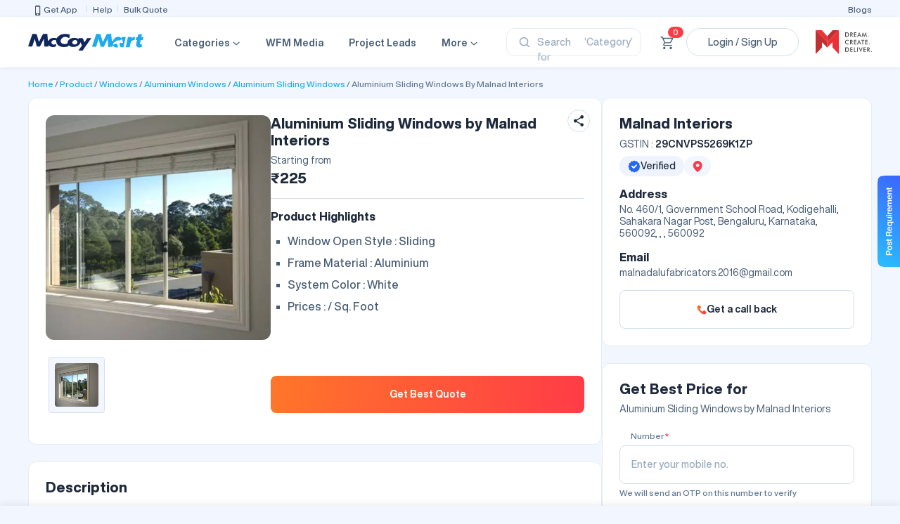

--- FILE ---
content_type: text/html; charset=UTF-8
request_url: https://mccoymart.com/product/aluminium-sliding-windows-by-malnad-interiors-81e8b/
body_size: 35729
content:
<!DOCTYPE html>
<html lang="en">
<head>
<link rel="preconnect" href="//mccoymart.com">
<link rel="preconnect" href="//www.googletagmanager.com">
<link rel="preconnect" href="//cdn.moengage.com">
<link rel="preconnect" href="//connect.facebook.net">
<link rel="preconnect" href="//www.facebook.com">
<link rel="preconnect" href="//google.com">
<link rel="preconnect" href="//www.google.com">
<link rel="preconnect" href="//analytics.google.com">
<link rel="preconnect" href="//ap.stape.info">
<link rel="preconnect" href="//cdn.jsdelivr.net">
<link rel="preconnect" href="//sdk-03.moengage.com">
<link rel="preconnect" href="//stats.g.doubleclick.net">
<link rel="preconnect" href="//td.doubleclick.net">
<link rel="preconnect" href="//googleads.g.doubleclick.net">
<link rel="preconnect" href="//pagead2.googlesyndication.com">



 
  <meta charset="utf-8">
<meta http-equiv="X-UA-Compatible" content="IE=edge">
<meta name="viewport" content="width=device-width, initial-scale=1">
<title>Aluminium Sliding Windows By Malnad Interiors | McCoy Mart</title>
<meta name="description" content="Listing of Aluminium Sliding Windows by Malnad Interiors - view product specification, price and reviews detail. Send enquiry to the company for the best quote now." /><meta property="og:description" content="Listing of Aluminium Sliding Windows by Malnad Interiors - view product specification, price and reviews detail. Send enquiry to the company for the best quote now." /><meta name="twitter:description" content="Listing of Aluminium Sliding Windows by Malnad Interiors - view product specification, price and reviews detail. Send enquiry to the company for the best quote now." />


<link rel="image_src" href="https://mccoymart.com/uploads/products/2018/10/81cbfae45c50db75a03a476f12eb0b67.webp" /><meta name="image" content="https://mccoymart.com/uploads/products/2018/10/81cbfae45c50db75a03a476f12eb0b67.webp" /><meta property="og:image" content="https://mccoymart.com/uploads/products/2018/10/81cbfae45c50db75a03a476f12eb0b67.webp" /><meta name="twitter:image" content="https://mccoymart.com/uploads/products/2018/10/81cbfae45c50db75a03a476f12eb0b67.webp" />
<meta property="og:locale" content="en_US"/>
<meta property="og:title" content="Aluminium Sliding Windows By Malnad Interiors | McCoy Mart"/>
<meta property="og:url" content="https://mccoymart.com/product/aluminium-sliding-windows-by-malnad-interiors-81e8b/" />
<meta property="og:site_name" content="McCoy Mart"/>
<meta name="twitter:card" content="summary"/>
<meta name="twitter:title" content="Aluminium Sliding Windows By Malnad Interiors | McCoy Mart"/>
<meta name="twitter:site" content="@mccoymart"/>
<meta name="twitter:creator" content="@mccoymart"/>
<link rel="canonical" href="https://mccoymart.com/product/aluminium-sliding-windows-by-malnad-interiors-81e8b/" />
<meta name="msvalidate.01" content="4BE724DBB6D55B0E59FF5A8F137E00DB" />


<meta name="csrf-token" content="fgEqpimgZUTwyqDsCHZaqwTCwqsbOOos4WcYTbaX">
<link rel="shortcut icon" href="https://mccoymart.com/images/favicon.png" />

<link type="text/css" rel="stylesheet"  href="https://mccoymart.com/css/bootstrap.min.css?v=6.16"/>
<noscript><link type="text/css" rel="preload"  href="https://mccoymart.com/css/bootstrap.min.css?v=6.16" as="style"/></noscript>

<link type="text/css" rel="stylesheet"  href="https://mccoymart.com/css/main-header.css?v=6.16" />
<noscript><link type="text/css" rel="preload"  href="https://mccoymart.com/css/main-header.css?v=6.16" as="style"></noscript>

<link type="text/css" rel="stylesheet"  href="https://mccoymart.com/css/helvetica.css?v=6.16" />
<noscript><link type="text/css" rel="preload"  href="https://mccoymart.com/css/helvetica.css?v=6.16" as="style"></noscript>

<link type="text/css" rel="stylesheet"  href="https://mccoymart.com/css/new-common.css?v=6.16" />
<noscript><link type="text/css" rel="prelaod"  href="https://mccoymart.com/css/new-common.css?v=6.16" as="style"/></noscript>

<link rel="manifest" href="https://mccoymart.com/manifest.json">


<!-- <script async src="https://mccoymart.com/js/owl.carousel.js"></script> -->
<script src="https://mccoymart.com/js/jquery.min.js"></script>

<script async src="https://mccoymart.com/js/bootstrap.min.js"></script> 
<script>
window.Laravel = '{"csrfToken":"fgEqpimgZUTwyqDsCHZaqwTCwqsbOOos4WcYTbaX","site_url":"https:\/\/mccoymart.com"}';
var site_main_base_url = "https:\/\/mccoymart.com";
var APP_URL = site_main_base_url;
var CSRF_TOKEN = document.querySelector('meta[name="csrf-token"]').getAttribute("content");</script>
<script>
    (function(w, d, s, l, i){w[l] = w[l] || []; w[l].push({'gtm.start':
            new Date().getTime(), event:'gtm.js'}); var f = d.getElementsByTagName(s)[0],
            j = d.createElement(s), dl = l != 'dataLayer'?'&l=' + l:''; j.async = true; j.src =
            'https://www.googletagmanager.com/gtm.js?id=' + i + dl; f.parentNode.insertBefore(j, f);
    })(window, document, 'script', 'dataLayer', 'GTM-PTN376M');
    </script>
<script>
!function(f,b,e,v,n,t,s)
{if(f.fbq)return;n=f.fbq=function(){n.callMethod?
n.callMethod.apply(n,arguments):n.queue.push(arguments)};
if(!f._fbq)f._fbq=n;n.push=n;n.loaded=!0;n.version='2.0';
n.queue=[];t=b.createElement(e);t.async=!0;
t.src=v;s=b.getElementsByTagName(e)[0];
s.parentNode.insertBefore(t,s)}(window, document,'script',
'https://connect.facebook.net/en_US/fbevents.js');
fbq('init', '323214090240062');
fbq('track', 'PageView');
</script>
<noscript><img height="1" width="1" style="display:none"
src="https://www.facebook.com/tr?id=323214090240062&ev=PageView&noscript=1"
/></noscript>

<!-- Start VWO Async SmartCode -->
<link rel="preconnect" href="https://dev.visualwebsiteoptimizer.com" />
<script type='text/javascript' id='vwoCode'>
window._vwo_code || (function() {
var account_id=1047133,
version=2.1,
settings_tolerance=2000,
hide_element='body',
hide_element_style = 'opacity:0 !important;filter:alpha(opacity=0) !important;background:none !important;transition:none !important;',
/* DO NOT EDIT BELOW THIS LINE */
f=false,w=window,d=document,v=d.querySelector('#vwoCode'),cK='_vwo_'+account_id+'_settings',cc={};try{var c=JSON.parse(localStorage.getItem('_vwo_'+account_id+'_config'));cc=c&&typeof c==='object'?c:{}}catch(e){}var stT=cc.stT==='session'?w.sessionStorage:w.localStorage;code={nonce:v&&v.nonce,use_existing_jquery:function(){return typeof use_existing_jquery!=='undefined'?use_existing_jquery:undefined},library_tolerance:function(){return typeof library_tolerance!=='undefined'?library_tolerance:undefined},settings_tolerance:function(){return cc.sT||settings_tolerance},hide_element_style:function(){return'{'+(cc.hES||hide_element_style)+'}'},hide_element:function(){if(performance.getEntriesByName('first-contentful-paint')[0]){return''}return typeof cc.hE==='string'?cc.hE:hide_element},getVersion:function(){return version},finish:function(e){if(!f){f=true;var t=d.getElementById('_vis_opt_path_hides');if(t)t.parentNode.removeChild(t);if(e)(new Image).src='https://dev.visualwebsiteoptimizer.com/ee.gif?a='+account_id+e}},finished:function(){return f},addScript:function(e){var t=d.createElement('script');t.type='text/javascript';if(e.src){t.src=e.src}else{t.text=e.text}v&&t.setAttribute('nonce',v.nonce);d.getElementsByTagName('head')[0].appendChild(t)},load:function(e,t){var n=this.getSettings(),i=d.createElement('script'),r=this;t=t||{};if(n){i.textContent=n;d.getElementsByTagName('head')[0].appendChild(i);if(!w.VWO||VWO.caE){stT.removeItem(cK);r.load(e)}}else{var o=new XMLHttpRequest;o.open('GET',e,true);o.withCredentials=!t.dSC;o.responseType=t.responseType||'text';o.onload=function(){if(t.onloadCb){return t.onloadCb(o,e)}if(o.status===200||o.status===304){_vwo_code.addScript({text:o.responseText})}else{_vwo_code.finish('&e=loading_failure:'+e)}};o.onerror=function(){if(t.onerrorCb){return t.onerrorCb(e)}_vwo_code.finish('&e=loading_failure:'+e)};o.send()}},getSettings:function(){try{var e=stT.getItem(cK);if(!e){return}e=JSON.parse(e);if(Date.now()>e.e){stT.removeItem(cK);return}return e.s}catch(e){return}},init:function(){if(d.URL.indexOf('__vwo_disable__')>-1)return;var e=this.settings_tolerance();w._vwo_settings_timer=setTimeout(function(){_vwo_code.finish();stT.removeItem(cK)},e);var t;if(this.hide_element()!=='body'){t=d.createElement('style');var n=this.hide_element(),i=n?n+this.hide_element_style():'',r=d.getElementsByTagName('head')[0];t.setAttribute('id','_vis_opt_path_hides');v&&t.setAttribute('nonce',v.nonce);t.setAttribute('type','text/css');if(t.styleSheet)t.styleSheet.cssText=i;else t.appendChild(d.createTextNode(i));r.appendChild(t)}else{t=d.getElementsByTagName('head')[0];var i=d.createElement('div');i.style.cssText='z-index: 2147483647 !important;position: fixed !important;left: 0 !important;top: 0 !important;width: 100% !important;height: 100% !important;background: white !important;display: block !important;';i.setAttribute('id','_vis_opt_path_hides');i.classList.add('_vis_hide_layer');t.parentNode.insertBefore(i,t.nextSibling)}var o=window._vis_opt_url||d.URL,s='https://dev.visualwebsiteoptimizer.com/j.php?a='+account_id+'&u='+encodeURIComponent(o)+'&vn='+version;if(w.location.search.indexOf('_vwo_xhr')!==-1){this.addScript({src:s})}else{this.load(s+'&x=true')}}};w._vwo_code=code;code.init();})();
</script>
<!-- End VWO Async SmartCode -->

  <!-- <script type="text/javascript">
    !function(e,n,i,t,a,r,o,d){var s=e[a]=e[a]||[];if(s.invoked=0,s.initialised>0||s.invoked>0)return console.error("MoEngage Web SDK initialised multiple times. Please integrate the Web SDK only once!"),!1;e.moengage_object=a;var l={},g=function n(i){return function(){for(var n=arguments.length,t=Array(n),a=0;a<n;a++)t[a]=arguments[a];(e.moengage_q=e.moengage_q||[]).push({f:i,a:t})}},u=["track_event","add_user_attribute","add_first_name","add_last_name","add_email","add_mobile","add_user_name","add_gender","add_birthday","destroy_session","add_unique_user_id","moe_events","call_web_push","track","location_type_attribute"],m={onsite:["getData","registerCallback"]};for(var c in u)l[u[c]]=g(u[c]);for(var v in m)for(var f in m[v])null==l[v]&&(l[v]={}),l[v][m[v][f]]=g(v+"."+m[v][f]);r=n.createElement(i),o=n.getElementsByTagName("head")[0],r.async=1,r.src=t,o.appendChild(r),e.moe=e.moe||function(){return(s.invoked=s.invoked+1,s.invoked>1)?(console.error("MoEngage Web SDK initialised multiple times. Please integrate the Web SDK only once!"),!1):(d=arguments.length<=0?void 0:arguments[0],l)},r.addEventListener("load",function(){if(d)return e[a]=e.moe(d),e[a].initialised=e[a].initialised+1||1,!0}),r.addEventListener("error",function(){return console.error("Moengage Web SDK loading failed."),!1})}(window,document,"script","https://cdn.moengage.com/webpush/moe_webSdk.min.latest.js","Moengage");
    Moengage = moe({
    app_id:"CWCU2ZOMFCHHCDS738G2CWE5",
    debug_logs: 0,
    cluster: "DC_3",
    disable_web_push: true,
    swPath: "/moengage-sw.js"
    });
    // Moengage.call_web_push({
    //     "soft_ask":true,
    //     "main_class":"moe-main-class",
    //     "allow_class":"moe-allow-class",
    //     "block_class":"moe-block-class"
    // });
  </script> -->
  <!--  -->
  <script>
    $(document).on('click','.navbar-nav .nav-item, div.menulink .shopInnerMenu, div.dropDownUserListPopup a.dropdown-item, .offering-sec-b2c a.offering-card, .categories-list a, div.detailsbradcrum a, div.popular-brands-wrapper-b2b a', function(){
        showLoading();
        setTimeout(() => {
            hideLoading();    
        }, 5000);
    });
	$(document).ready(function(){
	$('#overlayLoading').fadeOut();
	$('.overlay').fadeOut();
        $('#send_mobile_number').val();
    });
</script>
<script>
function ajaxStart(){
        $("#overlayLoading").removeClass('d-none');
    }
    function ajaxComplete(){
        $("#overlayLoading").addClass('d-none');
    }
    function showLoading(){
        $("#overlayLoading").removeClass('d-none');
    }
    function hideLoading(){
        $("#overlayLoading").addClass('d-none');
    }
    window.dataLayer = window.dataLayer || [];
    function gtag(){dataLayer.push(arguments);}
    function dynamic_retail_product_detail(id, price) {
        var google_tag_params = {
            ecomm_prodid: id,
            ecomm_pagetype: 'product',
            ecomm_totalvalue: price
        };
        dataLayer.push({'event':'dynamic_retail','google_tag_params':google_tag_params});
        return false;
    }
    function dynamic_retail_cart(cartItems, carttotalprice) {
        var google_tag_params = {
            ecomm_pagetype: 'cart',
            ecomm_prodid: cartItems,
            ecomm_totalvalue: carttotalprice
        };
        dataLayer.push({'event':'dynamic_retail','google_tag_params':google_tag_params});
        return false;
    }
    function dynamic_retail_home() {
        var google_tag_params = {
            ecomm_pagetype: 'home'
        };
        dataLayer.push({'event':'dynamic_retail','google_tag_params':google_tag_params});
        return false;
    }
    function dynamic_retail_category() {
        var google_tag_params = {
            ecomm_pagetype: 'category'
        };
        dataLayer.push({'event':'dynamic_retail','google_tag_params':google_tag_params});
        return false;
    }
    function dynamic_retail_search() {
        var google_tag_params = {
            ecomm_pagetype: 'searchresults'
        };
        dataLayer.push({'event':'dynamic_retail','google_tag_params':google_tag_params});
        return false;
    }
    function gtag_purchase(cart_total, order_id, purchase_data) {
        var google_tag_params = {
            ecomm_pagetype: 'purchase'
        };
        dataLayer.push({'event':'dynamic_retail','google_tag_params':google_tag_params});
        dataLayer.push({
          'event' : 'ec_purchase',
          'order_value' : cart_total,
          'order_id' : order_id,
          'enhanced_conversion_data': {
            "email": "",
            "phone_number": ""
          }
        });
        gtag("event", "purchase", purchase_data);
        return false;
    }
    function gtag_add_to_cart(price, product_id, product_name, brand_name, category_name) {
        gtag("event", "add_to_cart", {
            currency: "INR",
            value: price,
            items: [
              {
                item_id: product_id,
                item_name: product_name,
                price: price,
                item_brand: brand_name,
                item_category: category_name
              }
            ]
        });
        return false;
    }
    function gtag_begin_checkout(cartTotal, itemsArray) {
        gtag("event", "begin_checkout", {
            currency: "INR",
            value: cartTotal,
            items: itemsArray
        });
        return false;
    }
    function gtag_event_call(eventName, cartTotal, itemsArray) {
        gtag("event", eventName, {
            currency: "INR",
            value: cartTotal,
            items: itemsArray
        });
        return false;
    }
    function gtag_user_call(eventTagID,userID){
        gtag('config', eventTagID, {
            'user_id': userID
        });
        return false;
    }
    function gtag_new_event_call(eventName, itemsArray) {
        gtag("event", eventName, itemsArray);
        return false;
    }
    function gtag_tech_query(product_id,product_name,name,phone_number,email_id,lead_id){
        gtag("event", "tech_query", {
            items: [
              {
                product_id: product_id,
                product_name: product_name,
                name: name,
                phone_number: phone_number,
                email_id: email_id,
                lead_id : lead_id
              }
            ]
        });
        return false;
    }
    function gtag_lead_bulk_and_oos(eventName,itemsArray){
        gtag("event", eventName, itemsArray);
        return false;
    }
    function gtag_boq_send_rfq(eventName,itemsArray){
        gtag("event", eventName, itemsArray);
        return false;
    }
    function gtag_report_conversion_pro_lead(url) {
        var callback = function () {
            if (typeof(url) != 'undefined') {
                //window.location = url;
            }
        };
        gtag('js', new Date());
        gtag('config', 'AW-867560754');
        gtag('event', 'conversion', {
            'send_to': 'AW-867560754/MpTCCOuI65QZELLa150D',
            'event_callback': callback
        });
        return false;
    }
    function gtag_support() {
        gtag('config', 'AW-867560754/fJ6fCPjWu8IZELLa150D', { 
            'phone_conversion_number': '08010407407' 
        });
        return false;
    }
</script>
<script>
    var data =null;
    var appEnv = "production";
    if(data){
        var user_id = data.customer_id;
        if(user_id){
            gtag_user_call('G-PZFFTD3XLL',user_id)
        }
    }
    function gtag_ba_registration(eventName,request_id,company_name){
        gtag("event", eventName, {
            ba_registration_id: request_id,
            business_name: company_name,
            customer_id: data.customer_id
        });
        return false;
    }
</script>
<script type="application/ld+json">
    {
               "@context": "https://schema.org",
               "@type": "Organization",
               "name": "McCoy Mart",
                "description": "McCoy Mart is India's biggest online construction marketplace. Buy Building Materials & Construction Products or connect with the best suppliers, dealers, manufacturers, architects & interior designer for your home",
               "url": "https://mccoymart.com/",
               "logo": "https://mccoymart.com/images/newbuy/logo.png",
               "address":[{
               "@type": "PostalAddress",
               "streetAddress": "McCoy Mart, IHDP Business Park",
               "addressLocality": "G8MW+JR5, Sector 127, Noida, U.P",
               "postalCode": "201304", 
               "addressCountry": "IN"
                }],
              "foundingDate": "2017",
		      "founders": [
			  {
				"@type": "Person",
				"name": "Amit Malhotra"
			   } ],
               "contactPoint": [{
               "@type": "ContactPoint",
               "telephone": "+91 8010-700-300",
               "contactType": "customer support",
               "email": "support@mccoymart.com"
                }],
               "sameAs": [
                "https://www.facebook.com/mccoymart/",
                "https://twitter.com/mccoymart/",
                "https://www.linkedin.com/company/mccoymart/",
                "https://www.youtube.com/channel/UCNvYpoM_zriEnaYIWfdS60g",
                "https://www.instagram.com/mccoymart/"
                ]
    }
</script>




</head>
<body>
   
<!-- Google Tag Manager (noscript) -->
<noscript><iframe src="https://www.googletagmanager.com/ns.html?id=GTM-PTN376M"
height="0" width="0" style="display:none;visibility:hidden"></iframe></noscript>
<!-- End Google Tag Manager (noscript) -->

<script async src="https://mccoymart.com/js/typeahead.bundle.js" defer></script>
<script async src="https://mccoymart.com/js/header.js?v=6.16" defer></script>
<script async src="https://mccoymart.com/js/global-search.js?v=6.16" defer></script>
<script async src="https://mccoymart.com/js/lazysizes.min.js" defer></script>
<script defer src="https://mccoymart.com/js/custom-global.js"></script>
<!-- <link type="text/css" rel="stylesheet"  href="https://mccoymart.com/css/new-header-global.css?v=6.16" /> -->
<!--====== modal download app  start ====-->
<div class="modal fade download-app-modal-wrapper" id="download-app-modal" tabindex="-1" role="dialog"
    aria-labelledby="" aria-hidden="true">
    <div class="modal-dialog download-app-modal-inner " role="document">
        <div class="modal-content">
            <div class="modal-header border-0 pb-0">
                <button type="button" class="close" data-dismiss="modal" aria-label="Close">
                    <span aria-hidden="true">&times;</span>
                </button>
            </div>
            <div class="d-flex download-app-modal-body">
            </div>
            <div class="displayWindowMSG d-none">
            </div>
        </div>
    </div>
</div>
<!--====== modal download app  end   ====-->
<section class="HeaderTopCnt">
    <div>
        <div class="HeaderTopWrapper">
            <ul class="HeaderTopItems">
                <li class="HeaderTopItem">
                    <button style="border:0;background:none" type="button" class="download_app_link"><img src="https://mccoymart.com/images/newbuy/app-icon.svg"
                            alt="mobile" width="16px" height="16px" />Get App</button>
                </li>
                <li class="HeaderTopItem"><a href="https://support.mccoymart.com/home.html" target="_blank">Help</a>
                </li>
                <li class="HeaderTopItem"><a href="https://mccoymart.com/send-rfq/">Bulk Quote</a> </li>
            </ul>
            <ul class="HeaderTopItems">
                <!-- <li class="HeaderTopItem"><a href="https://seller.mccoymart.com/" target="_blank">Sell on McCoy Mart</a>
                </li> -->
                <li class="HeaderTopItem"><a href="https://mccoymart.com/post/">Blogs</a></li>
            </ul>
        </div>
    </div>
</section>
<section class="mainHeaderCnt">
    <div>
        <div class="mainHeaderWrapper">
            <div class="mainHeaderLeft">
                <figure class="headerLogoWrapper">
                    <a href="https://mccoymart.com/"><img src="https://mccoymart.com/images/newbuy/logo.svg" alt="mccoy logo"
                            width="164px" height="auto" /></a>
                </figure>
                <nav>
                    <ul class="navigationWrapper">
                        <li class="navDopdownItem navDopdownAvailable">
                            <a href="https://mccoymart.com/buy/" class="item">
                                <span>Categories</span>
                                <img src="https://mccoymart.com/images/newbuy/downArrowGrey.svg" alt="down arrow icon"
                                    width="12px" height="12px" class="hoverInactiveIcon" />
                                <img src="https://mccoymart.com/images/newbuy/downArrowBlack.svg" alt="down arrow icon"
                                    width="12px" height="12px" class="hoverActiveIcon" />
                            </a>
                            <div class="navDopdownCnt">
                                <ul class="navDopdownCntWrapper">
                                    <li class="navDopdownInnerItem">
                                        <span class="innerItem">
                                            <span>By Category</span>
                                            <img src="https://mccoymart.com/images/newbuy/arrowRightGrey.svg"
                                                alt="right arrow icon" width="12px" height="12px"
                                                class="hoverInactiveIcon" />
                                            <img src="https://mccoymart.com/images/newbuy/arrowRightBlack.svg"
                                                alt="right arrow icon" width="12px" height="12px"
                                                class="hoverActiveIcon" />
                                        </span>
                                        <div class="categoriesDropDownCnt">
                                                                                                                                                                                <ul class="categoriesDropDownWrapper">
                                                                                                <li class="categoriesDropDownItem"><a href="https://mccoymart.com/buy/building-material/">Building Material</a></li>
                                                                                                                                                                                                                                        <li class="categoriesDropDownItem"><a href="https://mccoymart.com/buy/wood-materials/">Wood Materials</a></li>
                                                                                                                                                                                                                                        <li class="categoriesDropDownItem"><a href="https://mccoymart.com/buy/lighting-electrical/">Lighting & Electrical</a></li>
                                                                                                                                                                                                                                        <li class="categoriesDropDownItem"><a href="https://mccoymart.com/buy/hardware/">Hardware & Kitchen</a></li>
                                                                                                                                                                                                                                        <li class="categoriesDropDownItem"><a href="https://mccoymart.com/buy/tiles-flooring/">Tiles & Flooring</a></li>
                                                                                                                                            </ul>
                                                                                                                                                                                <ul class="categoriesDropDownWrapper">
                                                                                                <li class="categoriesDropDownItem"><a href="https://mccoymart.com/buy/sanitaryware-bath-fittings/">Sanitaryware & Bath Fittings</a></li>
                                                                                                                                                                                                                                        <li class="categoriesDropDownItem"><a href="https://mccoymart.com/buy/ceiling/">Ceiling & Partition</a></li>
                                                                                                                                                                                                                                        <li class="categoriesDropDownItem"><a href="https://mccoymart.com/buy/construction-chemicals/">Construction Chemicals</a></li>
                                                                                                                                                                                                                                        <li class="categoriesDropDownItem"><a href="https://mccoymart.com/buy/safety/">Safety</a></li>
                                                                                                                                                                                                                                                                                                                                                                                                            <li class="categoriesDropDownItem"><a href="https://mccoymart.com/product/doors/">Doors</a></li>
                                                                                                                                                                            </ul>
                                                                                                                                                                                                                                <ul class="categoriesDropDownWrapper">
                                                                                                                <li class="categoriesDropDownItem"><a href="https://mccoymart.com/product/windows/">Windows</a></li>
                                                                                                                                                                                                                                                                                    <li class="categoriesDropDownItem"><a href="https://mccoymart.com/product/cladding/">Cladding & Facades</a></li>
                                                                                                                                                                                                                                                                                                                                                                                                                                                                                                                                                                                            </div>
                                    </li>
                                    <!-- <li class="navDopdownInnerItem">
                                        <span class="innerItem">
                                            <span>By Industry</span>
                                            <img src="https://mccoymart.com/images/newbuy/arrowRightGrey.svg"
                                                alt="right arrow icon" width="12px" height="12px"
                                                class="hoverInactiveIcon" />
                                            <img src="https://mccoymart.com/images/newbuy/arrowRightBlack.svg"
                                                alt="right arrow icon" width="12px" height="12px"
                                                class="hoverActiveIcon" />
                                        </span>
                                        <div class="categoriesDropDownCnt categoriesDropDownCntIndustry">
                                                                                                                                                                            <div class="industryDropDownWrapper">
                                                                                                <span class="subHeading">Construction Industry</span>
                                                                                                <ul class="categoriesDropDownWrapper">
                                                                                                        <li class="categoriesDropDownItem"><a href="https://mccoymart.com/industry/builder-infra-companies/">Builder &amp; Infra Companies</a></li>
                                                                                                                                                                                                                                                    <li class="categoriesDropDownItem"><a href="https://mccoymart.com/industry/contractors/">Contractors</a></li>
                                                                                                                                                                                                                                                    <li class="categoriesDropDownItem"><a href="https://mccoymart.com/industry/turnkey-architects/">Turnkey Architects</a></li>
                                                                                                                                                                                                                                                    <li class="categoriesDropDownItem"><a href="https://mccoymart.com/industry/turnkey-interiors/">Turnkey Interiors</a></li>
                                                                                                                                                                                                                                                    <li class="categoriesDropDownItem"><a href="https://mccoymart.com/industry/fabricators/">Fabricators</a></li>
                                                                                                                                                        </ul>
                                            </div>
                                                                                                                                                                                <div class="industryDropDownWrapper">
                                                                                                <span class="subHeading">Power Industry</span>
                                                                                                <ul class="categoriesDropDownWrapper">
                                                                                                        <li class="categoriesDropDownItem"><a href="https://mccoymart.com/industry/solar/">Solar</a></li>
                                                                                                                                                                                                                                                    <li class="categoriesDropDownItem"><a href="https://mccoymart.com/industry/wind/">Wind</a></li>
                                                                                                                                                                                            </div>
                                    </li>
                                    <li class="navDopdownInnerItem">
                                        <span class="innerItem">
                                            <span>By Brand</span>
                                            <img src="https://mccoymart.com/images/newbuy/arrowRightGrey.svg"
                                                alt="right arrow icon" width="12px" height="12px"
                                                class="hoverInactiveIcon" />
                                            <img src="https://mccoymart.com/images/newbuy/arrowRightBlack.svg"
                                                alt="right arrow icon" width="12px" height="12px"
                                                class="hoverActiveIcon" />
                                        </span>
                                        <div class="headerBrandDropDownCnt">
                                            <ul class="headerBrandDropDownWrapper">
                                                                                                <li class="headerBrandDropDownItem">
                                                    <a href="https://mccoymart.com/buy/mccoy-8m/">
                                                        <img src="https://mccoymart.com/buy_catalog/image/catalog/Brand _logos/mccoy-8m-logo.webp" alt="brand image" width="100%"
                                                            height="auto" />
                                                    </a>
                                                </li>
                                                                                                                                                <li class="headerBrandDropDownItem">
                                                    <a href="https://mccoymart.com/buy/shera/">
                                                        <img src="https://mccoymart.com/buy_catalog/image/catalog/Brand_Logos/Shera-logo.webp" alt="brand image" width="100%"
                                                            height="auto" />
                                                    </a>
                                                </li>
                                                                                                                                                <li class="headerBrandDropDownItem">
                                                    <a href="https://mccoymart.com/buy/s-and-a-home-décor/">
                                                        <img src="https://mccoymart.com/buy_catalog/image/catalog/Brand_Logos/S-AHD.webp" alt="brand image" width="100%"
                                                            height="auto" />
                                                    </a>
                                                </li>
                                                                                                                                                <li class="headerBrandDropDownItem">
                                                    <a href="https://mccoymart.com/buy/huliot/">
                                                        <img src="https://mccoymart.com/buy_catalog/image/catalog/Brand_Logos/Huliot.webp" alt="brand image" width="100%"
                                                            height="auto" />
                                                    </a>
                                                </li>
                                                                                                                                                <li class="headerBrandDropDownItem">
                                                    <a href="https://mccoymart.com/buy/tata-steel/">
                                                        <img src="https://mccoymart.com/buy_catalog/image/catalog/Brand_Logos/tata-steel.webp" alt="brand image" width="100%"
                                                            height="auto" />
                                                    </a>
                                                </li>
                                                                                                                                                <li class="headerBrandDropDownItem">
                                                    <a href="https://mccoymart.com/buy/jindal-panther/">
                                                        <img src="https://mccoymart.com/buy_catalog/image/catalog/Brand_Logos/Jindal-logo.webp" alt="brand image" width="100%"
                                                            height="auto" />
                                                    </a>
                                                </li>
                                                                                                                                                <li class="headerBrandDropDownItem">
                                                    <a href="https://mccoymart.com/buy/nexmot/">
                                                        <img src="https://mccoymart.com/buy_catalog/image/catalog/Brand_Logos/Nexmot.webp" alt="brand image" width="100%"
                                                            height="auto" />
                                                    </a>
                                                </li>
                                                                                                                                                <li class="headerBrandDropDownItem">
                                                    <a href="https://mccoymart.com/buy/goldstar/">
                                                        <img src="https://mccoymart.com/buy_catalog/image/catalog/Brand_Logos/Goldstar.webp" alt="brand image" width="100%"
                                                            height="auto" />
                                                    </a>
                                                </li>
                                                                                                                                                <li class="headerBrandDropDownItem">
                                                    <a href="https://mccoymart.com/buy/action-tesa/">
                                                        <img src="https://mccoymart.com/buy_catalog/image/catalog/Brand _logos/Action-tesa-175x110.webp" alt="brand image" width="100%"
                                                            height="auto" />
                                                    </a>
                                                </li>
                                                                                                                                                <li class="headerBrandDropDownItem">
                                                    <a href="https://mccoymart.com/buy/hettich/">
                                                        <img src="https://mccoymart.com/buy_catalog/image/catalog/Brand _logos/hettich-logo.webp" alt="brand image" width="100%"
                                                            height="auto" />
                                                    </a>
                                                </li>
                                                                                                                                                <li class="headerBrandDropDownItem">
                                                    <a href="https://mccoymart.com/buy/gyproc/">
                                                        <img src="https://mccoymart.com/buy_catalog/image/catalog/Brand _logos/gyproc-logo.webp" alt="brand image" width="100%"
                                                            height="auto" />
                                                    </a>
                                                </li>
                                                                                                                                                <li class="headerBrandDropDownItem">
                                                    <a href="https://mccoymart.com/buy/godrej/">
                                                        <img src="https://mccoymart.com/buy_catalog/image/catalog/Brand _logos/godrej-logo-1.webp" alt="brand image" width="100%"
                                                            height="auto" />
                                                    </a>
                                                </li>
                                                                                                                                                <li class="headerBrandDropDownItem">
                                                    <a href="https://mccoymart.com/buy/havells/">
                                                        <img src="https://mccoymart.com/buy_catalog/image/catalog/Brand _logos/home/havells-logo.webp" alt="brand image" width="100%"
                                                            height="auto" />
                                                    </a>
                                                </li>
                                                                                                                                                <li class="headerBrandDropDownItem">
                                                    <a href="https://mccoymart.com/buy/kei/">
                                                        <img src="https://mccoymart.com/buy_catalog/image/catalog/Brand _logos/home/kei-logo.webp" alt="brand image" width="100%"
                                                            height="auto" />
                                                    </a>
                                                </li>
                                                                                                                                                <li class="headerBrandDropDownItem">
                                                    <a href="https://mccoymart.com/buy/faber/">
                                                        <img src="https://mccoymart.com/buy_catalog/image/catalog/Brand _logos/Faber-Brand-Logo-175X110.webp" alt="brand image" width="100%"
                                                            height="auto" />
                                                    </a>
                                                </li>
                                                                                                                                                <li class="headerBrandDropDownItem">
                                                    <a href="https://mccoymart.com/buy/wipro/">
                                                        <img src="https://mccoymart.com/buy_catalog/image/catalog/Brand _logos/wipro-logo1.webp" alt="brand image" width="100%"
                                                            height="auto" />
                                                    </a>
                                                </li>
                                                                                                                                                <li class="headerBrandDropDownItem">
                                                    <a href="https://mccoymart.com/buy/dorset/">
                                                        <img src="https://mccoymart.com/buy_catalog/image/catalog/Brand _logos/doorset-logo.webp" alt="brand image" width="100%"
                                                            height="auto" />
                                                    </a>
                                                </li>
                                                                                                                                                <li class="headerBrandDropDownItem">
                                                    <a href="https://mccoymart.com/buy/mccoy/">
                                                        <img src="https://mccoymart.com/buy_catalog/image/catalog/Brand_Logos/McCoy-Logo.webp" alt="brand image" width="100%"
                                                            height="auto" />
                                                    </a>
                                                </li>
                                                                                                                                                <li class="headerBrandDropDownItem">
                                                    <a href="https://mccoymart.com/buy/philips/">
                                                        <img src="https://mccoymart.com/buy_catalog/image/catalog/Brand _logos/Philips-Logo-175X110.webp" alt="brand image" width="100%"
                                                            height="auto" />
                                                    </a>
                                                </li>
                                                                                                                                                <li class="headerBrandDropDownItem">
                                                    <a href="https://mccoymart.com/buy/fevicol/">
                                                        <img src="https://mccoymart.com/buy_catalog/image/catalog/Brand _logos/fevicol-logo.webp" alt="brand image" width="100%"
                                                            height="auto" />
                                                    </a>
                                                </li>
                                                                                                                                                <li class="headerBrandDropDownItem">
                                                    <a href="https://mccoymart.com/buy/crompton/">
                                                        <img src="https://mccoymart.com/buy_catalog/image/catalog/Brand _logos/crompton-logo.webp" alt="brand image" width="100%"
                                                            height="auto" />
                                                    </a>
                                                </li>
                                                                                                                                                <li class="headerBrandDropDownItem">
                                                    <a href="https://mccoymart.com/buy/hafele/">
                                                        <img src="https://mccoymart.com/buy_catalog/image/catalog/Brand _logos/hafele-logo-1.webp" alt="brand image" width="100%"
                                                            height="auto" />
                                                    </a>
                                                </li>
                                                                                                                                                <li class="headerBrandDropDownItem">
                                                    <a href="https://mccoymart.com/buy/link-locks/">
                                                        <img src="https://mccoymart.com/buy_catalog/image/catalog/Brand _logos/link-logo.webp" alt="brand image" width="100%"
                                                            height="auto" />
                                                    </a>
                                                </li>
                                                                                                                                                <li class="headerBrandDropDownItem">
                                                    <a href="https://mccoymart.com/buy/ozone/">
                                                        <img src="https://mccoymart.com/buy_catalog/image/catalog/Brand _logos/ozone.webp" alt="brand image" width="100%"
                                                            height="auto" />
                                                    </a>
                                                </li>
                                                                                                                                                <li class="headerBrandDropDownItem">
                                                    <a href="https://mccoymart.com/buy/ebco/">
                                                        <img src="https://mccoymart.com/buy_catalog/image/catalog/Brand _logos/Ebco.webp" alt="brand image" width="100%"
                                                            height="auto" />
                                                    </a>
                                                </li>
                                                                                                                                                <li class="headerBrandDropDownItem">
                                                    <a href="https://mccoymart.com/buy/3m/">
                                                        <img src="https://mccoymart.com/buy_catalog/image/catalog/Brand _logos/3mlogo.webp" alt="brand image" width="100%"
                                                            height="auto" />
                                                    </a>
                                                </li>
                                                                                                                                                <li class="headerBrandDropDownItem">
                                                    <a href="https://mccoymart.com/buy/hindware/">
                                                        <img src="https://mccoymart.com/buy_catalog/image/catalog/Brand _logos/Hindware-start-with-the-expert-logo.webp" alt="brand image" width="100%"
                                                            height="auto" />
                                                    </a>
                                                </li>
                                                                                                                                                <li class="headerBrandDropDownItem">
                                                    <a href="https://mccoymart.com/buy/hikvision/">
                                                        <img src="https://mccoymart.com/buy_catalog/image/catalog/Brand _logos/hikvision-logo-175X110.webp" alt="brand image" width="100%"
                                                            height="auto" />
                                                    </a>
                                                </li>
                                                                                                                                            </ul>
                                            <div class="viewAllBrandWrapper">
                                                <a href="https://mccoymart.com/buy/brands/" class="viewAllBrandBtn">
                                                    <span>View All</span>
                                                    <img src="https://mccoymart.com/images/newbuy/rightArrowBlue.svg"
                                                        alt="right arrow" width="12px" height="12px" />
                                                </a>
                                            </div>
                                        </div>
                                    </li> -->
                                    <li>
                                        <a href="https://mccoymart.com/send-rfq/">
                                            <img src="https://mccoymart.com/images/newbuy/headerRfqImage.svg"
                                                alt="rfq image" width="100%" />
                                        </a>
                                    </li>
                                </ul>
                            </div>
                        </li>
                        <li class="navDopdownItem"><a href="https://wfmmedia.com/" class="item" target="_blank">WFM Media</a></li>
                        <li class="navDopdownItem"><a href="https://mccoymart.com/buy/leads/" class="item">Project
                                Leads</a></li>
                        <!-- <li class="navDopdownItem"><a href="https://mccoymart.com/credit-finance/" class="item">Credit Finance</a></li> -->
                        <li class="navDopdownItem navDopdownAvailable" style="position: static;">
                            <span class="item">
                                <span>More</span>
                                <img src="https://mccoymart.com/images/newbuy/downArrowGrey.svg" alt="down arrow icon"
                                    width="12px" height="12px" class="hoverInactiveIcon" />
                                <img src="https://mccoymart.com/images/newbuy/downArrowBlack.svg" alt="down arrow icon"
                                    width="12px" height="12px" class="hoverActiveIcon" />
                            </span>
                            <div class="moreOptionDropDown">
                                <div class="moreOptionTabsCnt">
                                    <ul class="moreOptionTabs">
                                        <li>
                                            <button type="button" class="tabsButton active" data-tab="tab1">
                                                <img src="https://mccoymart.com/images/newbuy/designsGrey.svg" alt="down arrow icon" width="16px"
                                                    height="16px" class="hoverInactiveIcon" />
                                                <img src="https://mccoymart.com/images/newbuy/designsBlack.svg" alt="down arrow icon" width="16px"
                                                    height="16px" class="hoverActiveIcon" />
                                                <span>Design ideas</span>
                                            </button>
                                        </li>
                                        <li>
                                            <button type="button" class="tabsButton" data-tab="tab2">
                                                <img src="https://mccoymart.com/images/newbuy/hireGrey.svg" alt="down arrow icon" width="16px"
                                                    height="16px" class="hoverInactiveIcon" />
                                                <img src="https://mccoymart.com/images/newbuy/hireBlack.svg" alt="down arrow icon" width="16px"
                                                    height="16px" class="hoverActiveIcon" />
                                                <span>Find Professionals</span>
                                            </button>
                                        </li>
                                    </ul>
                                </div>
                                <div class="custom-overflow-scroll">
                                    <div class="profDesignCateCnt active" id="tab1">
                                                                                                                                                                                                                                                                                                            <div class="profDesignCateItem">
                                                                                                    <div class="profDesignCateWrapper">
                                                        <a class="catheading" href="https://mccoymart.com/designs/room-design-ideas/">Room Designs</a>
                                                        <ul>
                                                                                                                            <li><a href="https://mccoymart.com/designs/puja-room-design-ideas/">Puja Room</a></li>
                                                                                                                            <li><a href="https://mccoymart.com/designs/home-theatre-design-ideas/">Home Theatre</a></li>
                                                                                                                            <li><a href="https://mccoymart.com/designs/bathroom-design-ideas/">Bathroom</a></li>
                                                                                                                            <li><a href="https://mccoymart.com/designs/study-room-design-ideas/">Study Room</a></li>
                                                                                                                            <li><a href="https://mccoymart.com/designs/home-office-design-ideas/">Home Office</a></li>
                                                                                                                            <li><a href="https://mccoymart.com/designs/bedroom-design-ideas/">Bedroom</a></li>
                                                                                                                            <li><a href="https://mccoymart.com/designs/master-bedroom-design-ideas/">Master Bedroom</a></li>
                                                                                                                            <li><a href="https://mccoymart.com/designs/kids-room-design-ideas/">Kids Room</a></li>
                                                                                                                            <li><a href="https://mccoymart.com/designs/living-room-design-ideas/">Living Room</a></li>
                                                                                                                            <li><a href="https://mccoymart.com/designs/dining-room-design-ideas/">Dining Room</a></li>
                                                                                                                            <li><a href="https://mccoymart.com/designs/dressing-room-design-ideas/">Dressing Room</a></li>
                                                                                                                    </ul>
                                                    </div>
                                                                                                                                                                        </div>
                                                            <div class="profDesignCateItem">
                                                                                                                                                                                                                <div class="profDesignCateWrapper">
                                                        <a class="catheading" href="https://mccoymart.com/designs/modular-kitchen-and-wardrobe-design-ideas/">Modular Kitchen & Wardrobe</a>
                                                        <ul>
                                                                                                                            <li><a href="https://mccoymart.com/designs/l-shape-modular-kitchen-design-ideas/">L Shaped Modular Kitchen</a></li>
                                                                                                                            <li><a href="https://mccoymart.com/designs/modular-kitchen-designs/">Modular Kitchen</a></li>
                                                                                                                            <li><a href="https://mccoymart.com/designs/u-shape-modular-kitchen-design-ideas/">U Shaped Modular Kitchen</a></li>
                                                                                                                            <li><a href="https://mccoymart.com/designs/wardrobe-design-ideas/">Wardrobe</a></li>
                                                                                                                            <li><a href="https://mccoymart.com/designs/straight-modular-kitchen-design-ideas/">Straight Modular Kitchen</a></li>
                                                                                                                            <li><a href="https://mccoymart.com/designs/open-kitchen-design-ideas/">Open Kitchen</a></li>
                                                                                                                            <li><a href="https://mccoymart.com/designs/kitchen-cabinet-design-ideas/">Kitchen Cabinet</a></li>
                                                                                                                            <li><a href="https://mccoymart.com/designs/parallel-modular-kitchen-design-ideas/">Parallel Modular Kitchen</a></li>
                                                                                                                            <li><a href="https://mccoymart.com/designs/island-modular-kitchen-design-ideas/">Island Modular Kitchens</a></li>
                                                                                                                    </ul>
                                                    </div>
                                                                                                                                                                        </div>
                                                            <div class="profDesignCateItem">
                                                                                                                                                                                                                <div class="profDesignCateWrapper">
                                                        <a class="catheading" href="https://mccoymart.com/designs/interior-design-decor-ideas/">Interior Designs & Décors</a>
                                                        <ul>
                                                                                                                            <li><a href="https://mccoymart.com/designs/wall-decor-design-ideas/">Wall Decor</a></li>
                                                                                                                            <li><a href="https://mccoymart.com/designs/tv-unit-design-ideas/">TV Unit</a></li>
                                                                                                                            <li><a href="https://mccoymart.com/designs/false-ceiling-design-ideas/">False Ceiling</a></li>
                                                                                                                            <li><a href="https://mccoymart.com/designs/hallway-design-ideas/">Hallway</a></li>
                                                                                                                            <li><a href="https://mccoymart.com/designs/wall-cladding-design-ideas/">Wall Cladding</a></li>
                                                                                                                            <li><a href="https://mccoymart.com/designs/floor-design-ideas/">Floors</a></li>
                                                                                                                            <li><a href="https://mccoymart.com/designs/foyer-design-ideas/">Foyer</a></li>
                                                                                                                            <li><a href="https://mccoymart.com/designs/staircase-design-ideas/">Staircase</a></li>
                                                                                                                            <li><a href="https://mccoymart.com/designs/railing-design-ideas/">Railing Design</a></li>
                                                                                                                            <li><a href="https://mccoymart.com/designs/home-bar-design-ideas/">Home Bar</a></li>
                                                                                                                            <li><a href="https://mccoymart.com/designs/corridor-design-ideas/">Corridor</a></li>
                                                                                                                    </ul>
                                                    </div>
                                                                                                                                                                        </div>
                                                            <div class="profDesignCateItem">
                                                                                                                                                                                                                <div class="profDesignCateWrapper">
                                                        <a class="catheading" href="https://mccoymart.com/designs/commercial-designs/">Commercial Space</a>
                                                        <ul>
                                                                                                                            <li><a href="https://mccoymart.com/designs/reception-design-ideas/">Reception</a></li>
                                                                                                                            <li><a href="https://mccoymart.com/designs/conference-room-design-ideas/">Conference Room</a></li>
                                                                                                                            <li><a href="https://mccoymart.com/designs/office-design-ideas/">Office</a></li>
                                                                                                                            <li><a href="https://mccoymart.com/designs/showroom-design-ideas/">Showroom</a></li>
                                                                                                                            <li><a href="https://mccoymart.com/designs/cafe-design-ideas/">Cafe</a></li>
                                                                                                                            <li><a href="https://mccoymart.com/designs/restaurant-design-ideas/">Restaurant</a></li>
                                                                                                                            <li><a href="https://mccoymart.com/designs/spa-design-ideas/">Spa</a></li>
                                                                                                                            <li><a href="https://mccoymart.com/designs/hotel-room-design-ideas/">Hotel Room</a></li>
                                                                                                                            <li><a href="https://mccoymart.com/designs/gym-design-ideas/">Gym</a></li>
                                                                                                                    </ul>
                                                    </div>
                                                                                                                                                                        </div>
                                                            <div class="profDesignCateItem">
                                                                                                                                                                                                                <div class="profDesignCateWrapper">
                                                        <a class="catheading" href="https://mccoymart.com/designs/civil-and-more-design-ideas/">Civil & More</a>
                                                        <ul>
                                                                                                                            <li><a href="https://mccoymart.com/designs/3d-house-design-ideas/">3D House Design</a></li>
                                                                                                                            <li><a href="https://mccoymart.com/designs/window-design-ideas/">Window</a></li>
                                                                                                                            <li><a href="https://mccoymart.com/designs/door-design-ideas/">Door</a></li>
                                                                                                                            <li><a href="https://mccoymart.com/designs/civil-work-design/">Civil Work</a></li>
                                                                                                                    </ul>
                                                    </div>
                                                                                                                                                                                                                                                                    <div class="profDesignCateWrapper">
                                                        <a class="catheading" href="https://mccoymart.com/designs/outdoor-exterior-design-ideas/">Outdoor & Exterior Spaces</a>
                                                        <ul>
                                                                                                                            <li><a href="https://mccoymart.com/designs/facade-design-ideas/">Facade</a></li>
                                                                                                                            <li><a href="https://mccoymart.com/designs/balcony-design-ideas/">Balcony</a></li>
                                                                                                                            <li><a href="https://mccoymart.com/designs/home-exterior-design-ideas/">Home Exterior</a></li>
                                                                                                                    </ul>
                                                    </div>
                                                                                                            </div>
                                                                                                                                                                                                                                                                                                                </div>
                                    <div class="profDesignCateCnt" id="tab2">
                                                                                                                                                                                                                        <div class="profDesignCateItem">
                                                                                                    <div class="profDesignCateWrapper">
                                                        <h5 class="catheading">Consultants</h5>
                                                        <ul>
                                                                                                                            <li><a href="https://mccoymart.com/pro/acoustic-consultants/">Acoustic Consultants</a></li>
                                                                                                                            <li><a href="https://mccoymart.com/pro/civil-engineering-consultants/">Civil Engineering Consultants</a></li>
                                                                                                                            <li><a href="https://mccoymart.com/pro/construction-consultants/">Construction Consultants</a></li>
                                                                                                                            <li><a href="https://mccoymart.com/pro/design-consultants/">Design Consultants</a></li>
                                                                                                                            <li><a href="https://mccoymart.com/pro/electrical-consultants/">Electrical Consultants</a></li>
                                                                                                                            <li><a href="https://mccoymart.com/pro/facade-consultants/">Facade Consultants</a></li>
                                                                                                                            <li><a href="https://mccoymart.com/pro/feng-shui-consultants/">Feng Shui Consultants</a></li>
                                                                                                                            <li><a href="https://mccoymart.com/pro/fire-safety-consultants/">Fire Safety Consultants</a></li>
                                                                                                                            <li><a href="https://mccoymart.com/pro/green-building-consultants/">Green Building Consultants</a></li>
                                                                                                                            <li><a href="https://mccoymart.com/pro/home-automation-consultants/">Home Automation Consultants</a></li>
                                                                                                                            <li><a href="https://mccoymart.com/pro/hvac-consultants/">HVAC Consultants</a></li>
                                                                                                                            <li><a href="https://mccoymart.com/pro/interior-design-consultants/">Interior Design Consultants</a></li>
                                                                                                                            <li><a href="https://mccoymart.com/pro/landscape-consultants/">Landscape Consultants</a></li>
                                                                                                                            <li><a href="https://mccoymart.com/pro/mep-consultants/">MEP Consultants</a></li>
                                                                                                                            <li><a href="https://mccoymart.com/pro/plumbing-consultants/">Plumbing Consultants</a></li>
                                                                                                                            <li><a href="https://mccoymart.com/pro/project-management-consultants/">Project Management Consultants</a></li>
                                                                                                                            <li><a href="https://mccoymart.com/pro/vastu-consultants/">Vastu Consultants</a></li>
                                                                                                                    </ul>
                                                    </div>
                                                                                                                                                                        </div>
                                                            <div class="profDesignCateItem">
                                                                                                                                                                                                                <div class="profDesignCateWrapper">
                                                        <h5 class="catheading">Contractors</h5>
                                                        <ul>
                                                                                                                            <li><a href="https://mccoymart.com/pro/mep-contractors/">MEP Contractors</a></li>
                                                                                                                            <li><a href="https://mccoymart.com/pro/acoustic-contractors/">Acoustic Contractors</a></li>
                                                                                                                            <li><a href="https://mccoymart.com/pro/building-contractors/">Building Contractors</a></li>
                                                                                                                            <li><a href="https://mccoymart.com/pro/carpentry-contractors/">Carpentry Contractors</a></li>
                                                                                                                            <li><a href="https://mccoymart.com/pro/civil-contractors/">Civil Contractors</a></li>
                                                                                                                            <li><a href="https://mccoymart.com/pro/cladding-contractors/">Cladding Contractors</a></li>
                                                                                                                            <li><a href="https://mccoymart.com/pro/commercial-contractors/">Commercial Building Contractors</a></li>
                                                                                                                            <li><a href="https://mccoymart.com/pro/electrical-contractors/">Electrical Contractors</a></li>
                                                                                                                            <li><a href="https://mccoymart.com/pro/epc-contractors/">EPC Contractors</a></li>
                                                                                                                            <li><a href="https://mccoymart.com/pro/facade-contractors/">Facade Contractors</a></li>
                                                                                                                            <li><a href="https://mccoymart.com/pro/false-ceiling-contractors/">False Ceiling Contractors</a></li>
                                                                                                                            <li><a href="https://mccoymart.com/pro/fire-fighting-contractors/">Fire Fighting Contractors</a></li>
                                                                                                                            <li><a href="https://mccoymart.com/pro/flooring-contractors/">Flooring Contractors</a></li>
                                                                                                                            <li><a href="https://mccoymart.com/pro/furniture-contractors/">Furniture Contractors</a></li>
                                                                                                                            <li><a href="https://mccoymart.com/pro/hvac-contractors/">HVAC Contractors</a></li>
                                                                                                                            <li><a href="https://mccoymart.com/pro/interior-contractors/">Interior Contractors</a></li>
                                                                                                                            <li><a href="https://mccoymart.com/pro/landscape-contractors/">Landscape Contractor</a></li>
                                                                                                                            <li><a href="https://mccoymart.com/pro/lighting-contractors/">Lighting Contractors</a></li>
                                                                                                                            <li><a href="https://mccoymart.com/pro/marble-contractors/">Marble Contractors</a></li>
                                                                                                                            <li><a href="https://mccoymart.com/pro/painting-contractors/">Painting Contractors</a></li>
                                                                                                                            <li><a href="https://mccoymart.com/pro/plumbing-contractors/">Plumbing Contractors</a></li>
                                                                                                                            <li><a href="https://mccoymart.com/pro/roofing-contractors/">Roofing Contractors</a></li>
                                                                                                                            <li><a href="https://mccoymart.com/pro/scaffolding-contractors/">Scaffolding Contractors</a></li>
                                                                                                                            <li><a href="https://mccoymart.com/pro/centring-shuttering-contractors/">Shuttering Contractors</a></li>
                                                                                                                            <li><a href="https://mccoymart.com/pro/swimming-pool-contractors/">Swimming Pool Contractors</a></li>
                                                                                                                            <li><a href="https://mccoymart.com/pro/turnkey-contractors/">Turnkey Contractors</a></li>
                                                                                                                            <li><a href="https://mccoymart.com/pro/waterproofing-contractors/">Waterproofing Contractors</a></li>
                                                                                                                    </ul>
                                                    </div>
                                                                                                                                                                        </div>
                                                            <div class="profDesignCateItem">
                                                                                                                                                                                                                <div class="profDesignCateWrapper">
                                                        <h5 class="catheading">Builders & Construction Companies</h5>
                                                        <ul>
                                                                                                                            <li><a href="https://mccoymart.com/pro/commercial-builders/">Commercial Builders</a></li>
                                                                                                                            <li><a href="https://mccoymart.com/pro/construction-company/">Construction Company</a></li>
                                                                                                                            <li><a href="https://mccoymart.com/pro/design-build-firms/">Design-Build Firm</a></li>
                                                                                                                            <li><a href="https://mccoymart.com/pro/residential-builders/">Home Builders</a></li>
                                                                                                                    </ul>
                                                    </div>
                                                                                                                                                                                                                                                                    <div class="profDesignCateWrapper">
                                                        <h5 class="catheading">Architects & Planners</h5>
                                                        <ul>
                                                                                                                            <li><a href="https://mccoymart.com/pro/building-architects/">Building Architects</a></li>
                                                                                                                            <li><a href="https://mccoymart.com/pro/3d-elevation/">3D Elevation</a></li>
                                                                                                                            <li><a href="https://mccoymart.com/pro/commercial-architects/">Commercial Architects</a></li>
                                                                                                                            <li><a href="https://mccoymart.com/pro/hospital-architects/">Hospital Architects</a></li>
                                                                                                                            <li><a href="https://mccoymart.com/pro/industrial-architects/">Industrial Architects</a></li>
                                                                                                                            <li><a href="https://mccoymart.com/pro/interior-architects/">Interior Architects</a></li>
                                                                                                                            <li><a href="https://mccoymart.com/pro/architects/">Architects</a></li>
                                                                                                                            <li><a href="https://mccoymart.com/pro/landscape-architects/">Landscape Architects</a></li>
                                                                                                                            <li><a href="https://mccoymart.com/pro/residential-architects/">Residential Architects</a></li>
                                                                                                                            <li><a href="https://mccoymart.com/pro/resort-architects/">Resort Architects</a></li>
                                                                                                                            <li><a href="https://mccoymart.com/pro/retail-architects/">Retail Architects</a></li>
                                                                                                                            <li><a href="https://mccoymart.com/pro/urban-planners/">Urban Planner</a></li>
                                                                                                                            <li><a href="https://mccoymart.com/pro/2d-floor-plans/">2D Floor Plans</a></li>
                                                                                                                    </ul>
                                                    </div>
                                                                                                                                                                        </div>
                                                            <div class="profDesignCateItem">
                                                                                                                                                                                                                <div class="profDesignCateWrapper">
                                                        <h5 class="catheading">Interior Designers & Decorators</h5>
                                                        <ul>
                                                                                                                            <li><a href="https://mccoymart.com/pro/commercial-interior-designers/">Commercial Interior Designers</a></li>
                                                                                                                            <li><a href="https://mccoymart.com/pro/home-interior-designers/">Home Interior Designer</a></li>
                                                                                                                            <li><a href="https://mccoymart.com/pro/interior-decorators/">Interior Decorator</a></li>
                                                                                                                            <li><a href="https://mccoymart.com/pro/interior-designers/">Interior Designer</a></li>
                                                                                                                            <li><a href="https://mccoymart.com/pro/office-interior-designers/">Office Interior Designer</a></li>
                                                                                                                            <li><a href="https://mccoymart.com/pro/restaurant-interior-designers/">Restaurant Interior Designer</a></li>
                                                                                                                            <li><a href="https://mccoymart.com/pro/showroom-interior-designers/">Showroom Interior Designer</a></li>
                                                                                                                    </ul>
                                                    </div>
                                                                                                                                                                                                                                                                    <div class="profDesignCateWrapper">
                                                        <h5 class="catheading">Kitchen & Wardrobe Designers</h5>
                                                        <ul>
                                                                                                                            <li><a href="https://mccoymart.com/pro/kitchen-remodeling/">Kitchen Remodeling</a></li>
                                                                                                                            <li><a href="https://mccoymart.com/pro/modular-kitchen-manufacturers/">Modular Kitchen Manufacturers</a></li>
                                                                                                                            <li><a href="https://mccoymart.com/pro/modular-wardrobe-manufacturers/">Modular Wardrobe Manufacturer</a></li>
                                                                                                                    </ul>
                                                    </div>
                                                                                                                                                                                                                                                                    <div class="profDesignCateWrapper">
                                                        <h5 class="catheading">Fabricators & Processors</h5>
                                                        <ul>
                                                                                                                            <li><a href="https://mccoymart.com/pro/aluminium-fabricators/">Aluminium Fabricator</a></li>
                                                                                                                            <li><a href="https://mccoymart.com/pro/gate-fabricators/">Gate Fabricators</a></li>
                                                                                                                            <li><a href="https://mccoymart.com/pro/glass-fabricators/">Glass Fabricator</a></li>
                                                                                                                            <li><a href="https://mccoymart.com/pro/glass-processors/">Glass Processor</a></li>
                                                                                                                            <li><a href="https://mccoymart.com/pro/grill-fabricators/">Grill Fabricators</a></li>
                                                                                                                            <li><a href="https://mccoymart.com/pro/metal-fabricators/">Metal Fabricator</a></li>
                                                                                                                            <li><a href="https://mccoymart.com/pro/railing-fabricators/">Railing Fabricator</a></li>
                                                                                                                            <li><a href="https://mccoymart.com/pro/steel-fabricators/">Steel Fabricators</a></li>
                                                                                                                            <li><a href="https://mccoymart.com/pro/structural-glazing-services/">Structural Glazing</a></li>
                                                                                                                            <li><a href="https://mccoymart.com/pro/structural-steel-fabricators/">Structural Steel Fabricators</a></li>
                                                                                                                            <li><a href="https://mccoymart.com/pro/upvc-fabricators/">uPVC Fabricators</a></li>
                                                                                                                            <li><a href="https://mccoymart.com/pro/mosquito-net-installation/">Mosquito Net Installation</a></li>
                                                                                                                    </ul>
                                                    </div>
                                                                                                                                                                                                                                                                    <div class="profDesignCateWrapper">
                                                        <h5 class="catheading">Handyman</h5>
                                                        <ul>
                                                                                                                            <li><a href="https://mccoymart.com/pro/carpenters/">Carpenters</a></li>
                                                                                                                            <li><a href="https://mccoymart.com/pro/electricians/">Electricians</a></li>
                                                                                                                            <li><a href="https://mccoymart.com/pro/painters/">Painters</a></li>
                                                                                                                            <li><a href="https://mccoymart.com/pro/plumbers/">Plumbers</a></li>
                                                                                                                    </ul>
                                                    </div>
                                                                                                            </div>
                                                                                                                                                                                                                                                                                                                                                                                                    </div>
                               </div>
                            </div>
                        </li>
                    </ul>
                </nav>
            </div>
            <div class="mainHeaderRight">
                <form method="GET" action="https://mccoymart.com/buy/search" accept-charset="UTF-8"
                    class="headerSearchProdCnt global_search searh_global" id="global_search">
                    <div class="headerSearchProdWrapper">
                        <div class="searchProdInputWrapper">
                            <input name="keyword" class="looking_for searchengineproducts" type="text" aria-label="Search" 
                            id="category_type" required="" autocomplete="off"/>
                            <img class="searchIconInput" src="https://mccoymart.com/images/newbuy/search.svg"
                            alt="search icon" width="20px" height="20px" />
                            <div class="swipePlaceholdeCnt show" id="swipePlaceholdeCnt">
                                <p class="placeholderFixedText">Search for</p>
                                <div class="placeholderTexts">
                                <span class="placeholderText">‘Professional’</span>
                                <span class="placeholderText">‘Category’</span>
                                <span class="placeholderText">‘Product’</span>
                                <span class="placeholderText">‘Brand’</span>
                                <span class="placeholderText">‘Professional’</span>
                                </div>
                            </div>
                            <div class="product-search-box post d-none" id="product-search-box"></div>
                        </div>
                    </div>
                </form>
                <div class="cartWrapper">
                    <button style="border:0;background:none;padding:0" onclick="updateCartType()">
                        <img src="https://mccoymart.com/images/newbuy/cartIcon.svg" alt="cart icon" width="24px"
                            height="24px" />
                        <span class="totalCartCount" id="cart_count_value">0</span>
                    </button>
                </div>
                <div class="loginSignUpCnt">
                    <div class="loginMenuBtnCnt">
                                                    <a href="https://mccoymart.com/login/" class="loginSignUpBtn">Login / Sign Up</a>
                                            </div>
                </div>
                <div class="cartWrapper">
                    <a href="https://mccoygroup.in/" target="_blank"><img src="https://mccoymart.com/images/mccoy-logo.svg" style="width:80px;" ></a>
                </div>
            </div>
        </div>
    </div>
</section>
<!-- =========================location modal ======================================= -->
<!-- <div class="modal fade choose-location-popup right fullpage-modal location-modal" id="addressModal" tabindex="-1 "
    role="dialog " aria-modal="true">
    <div class="modal-dialog modal-dialog-centered" role="document ">
        <div class="modal-content ">
            <div class="modal-header">
                <button type="button" class="ml-0 p-0 location-close-m-btn" data-dismiss="modal" aria-label="Close"
                    type="button">
                    <span><img src="https://mccoymart.com/images/newbuy/close.svg" alt="menu-icon" class="mr-2"></span>Close
                </button>
            </div>

            <div class="modal-body apply__popupwrapperapply">
                <h2>Choose your location</h2>
                <div>
                    <form action="javascript:void(0)">
                        <input type="number" placeholder="Enter PIN Code" id="input-pincode">
                        <button onclick="searchPincode()">Check</button>
                    </form>
                </div>
                <span class="error newerror" id="input-pincode-error"></span>
                <div class="live-locaton"><a href="javascript:void(0)" onclick="getLocationPopup()"><span><img
                                src="https://mccoymart.com/images/newbuy/location-blue.svg" alt="location"></span>Use
                        current location</a></div>
                <hr class="manage-profile-hr-2 my-3">
                <h6>Saved Address</h6>
                                <div class="add-address">
                    <a href="https://mccoymart.com/login/">
                        <span><img src="https://mccoymart.com/images/newbuy/location-home.svg" alt="home-svg"
                                class="mr-3">Login to view address</span>
                    </a>
                </div>
                            </div>
        </div>
    </div>
</div> -->

<!-- =================================location modal end================================= -->

<script>
document.addEventListener("DOMContentLoaded", () => {
    const input = document.getElementById("category_type");
    const swipePlaceholdeCnt = document.getElementById("swipePlaceholdeCnt");

    if (input && swipePlaceholdeCnt) {
        const toggleShow = () => swipePlaceholdeCnt.classList.toggle("show", !input.value.trim());
        toggleShow(); // Initial check
        input.addEventListener("input", toggleShow);
        $('#category_type').on('change', toggleShow);
    }
});
</script>  
    <link type="text/css" rel="stylesheet"  href="https://mccoymart.com/css/common-form.css?v=6.16">
<noscript><link type="text/css" rel="preload"  href="https://mccoymart.com/css/common-form.css?v=6.16"  as="style"/></noscript>
<link type="text/css" rel="stylesheet"  href="https://mccoymart.com/css/lead-product-detail.css?v=6.16">
<noscript><link type="text/css" rel="preload"  href="https://mccoymart.com/css/lead-product-detail.css?v=6.16"  as="style"/></noscript>
<div class="displayWindowMSG hireProWindowMSG d-none">
    <div class="cart-alert-msg">
        <div class="cart-iner-alert">
            <img width="20px" height="20px" src="https://mccoymart.com/images/product-details/alert-cancel.svg"
                alt="checked cancel" class="alert-danger-img d-none">
            <img width="20px" height="20px" src="https://mccoymart.com/images/product-details/alert-checked.svg"
                alt="checked cancel" class="alert-success-img d-none">
            <p class="alert-title-msg"></p>
        </div>
        <div class="no-thnx-wrapper ">
            <span class="ok view-list-btn"></span>
            <img width="16px" height="16px" src="https://mccoymart.com/images/product-details/cross-alert.svg"
                alt="cross gray" class="displayWindowCross">
        </div>
    </div>
</div>
<input type="hidden" name="login" value="0" />
<section>
    <div class="container-40">
        <div class="breadcrumbCnt">
            <ul class="breadcrumbWrapper">
                <li><a class="breadcrumbItem" href="https://mccoymart.com/">Home</a></li>
                <li><a class="breadcrumbItem" href="https://mccoymart.com/product/">Product</a></li>
                                                                                                                                                                                    <li><a class="breadcrumbItem" href="https://mccoymart.com/product/windows/">Windows</a></li>
                                                                                                                                                                                              <li><a class="breadcrumbItem" href="https://mccoymart.com/product/windows/aluminium-windows/">Aluminium Windows</a></li>
                                                                                                                                                                                              <li><a class="breadcrumbItem" href="https://mccoymart.com/product/windows/aluminium-windows/aluminium-sliding-windows/">Aluminium Sliding Windows</a></li>
                                                                                                                                                                   
                                                        <li><span class="breadcrumbItem">Aluminium Sliding Windows By Malnad Interiors</span></li>
                                                                                          </ul>
            <script type="application/ld+json">
            {
              "@context": "http://schema.org",
              "@type": "BreadcrumbList",
              "itemListElement": [{
                      "@type" : "ListItem",
                      "position" : "1",
                      "item": {
                          "@id": "https://mccoymart.com/",
                          "name": "Home"
                      }
                  },
                  {
                      "@type" : "ListItem",
                      "position" : "2",
                      "item": {
                          "@id": "https://mccoymart.com/product/",
                          "name": "Product"
                      }
                  },{
                          "@type": "ListItem",
                          "position": 3,
                          "item": {
                          "@id": "https://mccoymart.com/product/windows/",
                          "name": "Windows"
                          }
                      },{
                          "@type": "ListItem",
                          "position": 4,
                          "item": {
                          "@id": "https://mccoymart.com/product/windows/aluminium-windows/",
                          "name": "Aluminium Windows"
                          }
                      },{
                          "@type": "ListItem",
                          "position": 5,
                          "item": {
                          "@id": "https://mccoymart.com/product/windows/aluminium-windows/aluminium-sliding-windows/",
                          "name": "Aluminium Sliding Windows"
                          }
                      },{
                          "@type": "ListItem",
                          "position": 6,
                          "item": {
                          "@id": "https://mccoymart.com/product/aluminium-sliding-windows-by-malnad-interiors-81e8b/",
                          "name": "Aluminium Sliding Windows by Malnad Interiors"
                          }
                      }]
            }
            </script>
        </div>
    </div>
</section>
<section class="productDetailWrapper">
    <div class="container-40">
        <div class="productDetailConatiner">
            <div class="productDetailLeftCnt">
                <div class="aboutProductCnt">
                    <div class="productCarouselCnt">
                        <div id="productDetailCarousel" class="carousel slide productDetailCarousel"
                            data-ride="carousel" data-interval="false">
                            <div class="carousel-inner">
                                <div class="carousel-item zoom-box active">
                                    <img src="https://mccoymart.com/uploads/products/2018/10/81cbfae45c50db75a03a476f12eb0b67.webp" alt="product image" width="100%"
                                        height="100%" onerror="this.onerror=null;this.src='https://mccoymart.com/images/noimages/noimage_m_product.webp'"/>
                                </div>
                                                                                                <div id="myresult" class="img-zoom-result"></div>
                            </div>
                            <div class="multisliderCnt productThumbnailCarouselCnt">
                                <button type="button" class="multisiderBtnPrev productThumbnailCarouselBtnPrev">
                                    <img src="https://mccoymart.com/images/lead-product-detail/leftArrow.svg" alt="left arrow" width="16px" height="16px" />
                                </button>
                                <ul class="multisliderWrapper carousel-indicators productThumbnailCarouselWrapper">
                                    <li data-target="#productDetailCarousel" data-slide-to="0"
                                        class="multisliderItem productThumbnailCarouselItem active">
                                        <img src="https://mccoymart.com/uploads/products/2018/10/81cbfae45c50db75a03a476f12eb0b67.webp" alt="" width="100%"
                                            height="100%" onerror="this.onerror=null;this.src='https://mccoymart.com/images/noimages/noimage_m_product.webp'"/>
                                    </li>
                                                                                                        </ul>
                                <button type="button" class="multisiderBtnNext productThumbnailCarouselBtnNext">
                                    <img src="https://mccoymart.com/images/lead-product-detail/rightArrow.svg" alt="left arrow" width="16px"
                                        height="16px" />
                                </button>
                            </div>
                        </div>
                    </div>
                    <div class="proDetailCnt">
                                                <h1 class="productMainHeading pdpMainHeading">Aluminium Sliding Windows by Malnad Interiors
                        </h1>
                                                <div class="productPriceCnt">
                            <p class="startingPriceText">Starting from</p>
                            <div class="productPriceWrapper">
                                <span>₹225</span>
                                <!-- <span class="perUnit">/ Sq. Foot</span> -->
                            </div>
                        </div>
                                                                        <hr style="border-top: 1px solid #D4DFEA;">
                        <div class="productHighlightCnt">
                            <h3 class="productHighlightHeading">Product Highlights</h3>
                            <ul class="productHighlightWrapper overflow-scroll">
                                                                <li>Window Open Style : Sliding</li>
                                                                <li>Frame Material : Aluminium</li>
                                                                <li>System Color : White</li>
                                                                                                <li>Prices : / Sq. Foot</li>
                                                            </ul>
                        </div>
                                                 
                        <div class="getQuoteBtnWrapper">
                            <button type="button" class="getQuoteBtn " id="quote_6216" onclick='return getACodePopup({"id":6216,"name":"Aluminium Sliding Windows by Malnad Interiors","metric":"Sq. Foot","category_id":""}, "product")' >Get Best Quote</button>
                        </div>
                    </div>
                    <div class="productShareCnt">
                        <button class="shareBtn" data-toggle="modal" data-target="#shareonSocial">
                            <img src="https://mccoymart.com/images/lead-product-detail/share-icon.svg" alt="share icon" width="32px" height="32px"/>
                        </button>
                    </div>
                </div>
                                <div class="pro-dis-spec-cnt">
                    <div class="productDiscriptionCnt">
                        <h2 class="productMainHeading">Description</h2>
                        <div class="productDiscriptionWrapper">
                                                          <div class="product-over"> <p>Product Details:</p>

<div style="text-align:justify">
<table style="width:907px">
	<tbody>
		<tr>
			<td style="text-align:left; vertical-align:top; width:442px">Frame Material</td>
			<td style="text-align:left; vertical-align:top; width:440px">Aluminium</td>
		</tr>
		<tr>
			<td style="text-align:left; vertical-align:top; width:442px">Open Style</td>
			<td style="text-align:left; vertical-align:top; width:440px">Sliding</td>
		</tr>
		<tr>
			<td style="text-align:left; vertical-align:top; width:442px">Position</td>
			<td style="text-align:left; vertical-align:top; width:440px">Exterior</td>
		</tr>
		<tr>
			<td style="text-align:left; vertical-align:top; width:442px">Height</td>
			<td style="text-align:left; vertical-align:top; width:440px">4 Feet</td>
		</tr>
		<tr>
			<td style="text-align:left; vertical-align:top; width:442px">Width</td>
			<td style="text-align:left; vertical-align:top; width:440px">4 Feet</td>
		</tr>
		<tr>
			<td style="text-align:left; vertical-align:top; width:442px">Color</td>
			<td style="text-align:left; vertical-align:top; width:440px">White</td>
		</tr>
	</tbody>
</table>
</div>

<p>In order to keep pace with never ending demands of the customers, our company is instrumental in offering Aluminum Sliding Window.</p> </div>
                                                                                </div>
                    </div>
                                        <hr class="hr-dotted" style="margin: 24px 0;" />
                    <div class="productSpecificationCnt">
                        <h2 class="productMainHeading">Specifications</h2>
                        <div class="productSpecificationWrapper">
                            <table>
                                <tbody>
                                                                        <tr>
                                        <td>Window Open Style</td>
                                        <td>Sliding</td>
                                    </tr>
                                                                        <tr>
                                        <td>Frame Material</td>
                                        <td>Aluminium</td>
                                    </tr>
                                                                        <tr>
                                        <td>System Color</td>
                                        <td>White</td>
                                    </tr>
                                                                                                            <tr>
                                        <td>Prices</td>
                                        <td>/ Sq. Foot</td>
                                    </tr>
                                                                    </tbody>
                            </table>
                        </div>
                    </div>
                                    </div>
                            </div>
            <div class="productDetailRightCnt">
                <div class="sellerDetailCnt">
                    <a href="https://mccoymart.com/pro/malnad-interiors/" class="productMainHeading sellerCompanyName" target="_blank">Malnad Interiors</a>
                    <div class="sellerGstWrapper">
                                                <span class="gstPrefix">GSTIN&nbsp;:&nbsp;</span>
                        <span class="gstNo">29CNVPS5269K1ZP</span>
                                            </div>
                    <div class="sellerTypeServicesCnt">
                        <div class="sellerTypeServicesItem verifyed">
                            <img src="https://mccoymart.com/images/lead-product-detail/verifiedIcon.svg" alt="verified icon" width="18px" height="18px" />
                            <span>Verified</span>
                        </div>
                    </div>
                    <script type="text/javascript">
                      function deleteCookie(name) {
                          document.cookie = name + "=; expires=Thu, 01 Jan 1970 00:00:00 UTC; path=/";
                      }
                      function getCookie(name) {
                          const cookieArr = document.cookie.split(';');
                          for (let i = 0; i < cookieArr.length; i++) {
                              let cookie = cookieArr[i].trim();
                              if (cookie.indexOf(name + "=") == 0) {
                                  return cookie.substring(name.length + 1);
                              }
                          }
                          return null;
                      }
                      const product_city = getCookie('product_city');
                      if (product_city && product_city != '' && product_city != 'Pan India') {
                          $('.sellerTypeServicesCnt').append('<div class="sellerTypeServicesItem servicesCity"><img src="https://mccoymart.com/images/lead-product-detail/locationIconGreen.svg" alt="verified icon" width="13px" height="16px" /><span> Serves in '+product_city+'</span></div>');
                          deleteCookie('product_city');
                      } else {
                          $('.sellerTypeServicesCnt').append('<div class="sellerTypeServicesItem otherCity"><img src="https://mccoymart.com/images/lead-product-detail/locationIconRed.svg" alt="verified icon" width="14px" height="16px" /><span> </span></div>');
                      }
                    </script>
                                        <div class="sellerOtherDetailCnt">
                        <h3 class="sellerOtherDtlHeading">Address</h3>
                        <p class="sellerOtherDtlSubContent">No. 460/1, Government School Road, Kodigehalli, Sahakara Nagar Post, Bengaluru, Karnataka, 560092, , , 560092</p>
                    </div>
                                                            <div class="sellerOtherDetailCnt">
                        <h3 class="sellerOtherDtlHeading">Email</h3>
                        <p class="sellerOtherDtlSubContent"> malnadalufabricators.2016@gmail.com</p>
                    </div>
                                                            <div class="getCallBackBtnWrapper">
                        <button type="button" class="getCallBackBtn" onclick="showCallBack('','6216')">
                            <img src="https://mccoymart.com/images/lead-product-detail/call-icon.svg" alt="" width="14px" height="14px"/>
                            <span>Get a call back</span>
                        </button>
                    </div>
                </div>
                <!-- Get Best Price form step start -->
                <div class="getPriceFormCnt" id="rightSideBarLeadFormArea">
                    <div class="d-block mainHeader">
                        <h2 class="get_best_price">Get Best Price for</h2>
                        <p class="startingPriceText">Aluminium Sliding Windows by Malnad Interiors</p>
                    </div>
                    <form id="rightSideBarLeadForm1" name="rightSideBarLeadForm1" class="step1" data-parent="rightSideBarLeadFormArea">
                        <input type="hidden" name="step" class="step" value="1">
                        <input type="hidden" name="source" class="source" value="https://mccoymart.com/product/aluminium-sliding-windows-by-malnad-interiors-81e8b/">
                        <input type="hidden" name="lead_type" class="lead_type" value="product">
                        <input type="hidden" name="product_id" class="product_id" value="121">
                        <input type="hidden" name="directory_id" class="directory_id" value="6216">
                        <input type="hidden" name="source_medium" value="web">
                        <input type="hidden" name="leadID" class="leadID">
                        <input type="hidden" name="customer_id" class="customer_id">
                        <input type="hidden" name="place_id" class="place_id">
                                                <input type="hidden" name="metric" class="metric" value="sq_foot">
                        <input type="hidden" name="contact_city_id" class="contact_city_id" />
                        <input type="hidden" name="contact_city_name" class="contact_city_name" />
                        <input id="utm_source" name="utm_source" type="hidden">
                        <input id="utm_campaign" name="utm_campaign" type="hidden">
                        <input id="utm_medium" name="utm_medium" type="hidden">
                        <input id="utm_term" name="utm_term" type="hidden">
                        <input id="utm_content" name="utm_content" type="hidden">
                        <div class="d-block">
                            <div class="customInputWrapper">
                                <label for="" class="customLabel">Number<i class="abstract_mand">*</i></label>
                                <div class="mobileInputWrapper">
                                                                        <input style="padding-left: 16px;" name="mobile" class="customInput" placeholder="Enter your mobile no." value="" maxlength="10"
                                        onkeypress="return isNumberKey(event)"
                                        onfocus="emptyError('rightSideBarLeadFormArea','contact_mobile','contact-mobile-error')" autocomplete="off" id="contact_mobile">
                                                                    </div>
                                <div class="contact-mobile-error errorMSG"></div>
                                <p class="customInputMsg">We will send an OTP on this number to verify</p>
                            </div>
                            <div class="customInputWrapper">
                                <label for="" class="customLabel">Locality<i class="abstract_mand">*</i></label>
                                <div class="addressSearchCnt">
                                    <input class="customInput customSearchInput" type="text"
                                        placeholder="eg: Lajpat Nagar Delhi"
                                        style="padding-left: 40px; padding-right: 118px;" autocomplete="off" name="location" id="buyer_location" oninput="changeInputValue('rightSideBarLeadFormArea','buyer_location')" onfocus="emptyError('rightSideBarLeadFormArea','buyer_location','location-error')" />
                                    <img class="searchIcon" src="https://mccoymart.com/images/product-listing/search.svg" alt="search icon" width="20px" height="20px">
                                    <button class="locateMeBtn" type="button" onclick="getCurrentLocation('rightSideBarLeadFormArea')">
                                        <img src="https://mccoymart.com/images/product-listing/gps.svg" alt="location icon" width="20px" height="20px">
                                        Locate Me
                                    </button>
                                    <div class="searchResultContainer">
                                        <ul class="searchResultCnt locationListing">
                                        </ul>
                                    </div>
                                </div>
                                <div class="location-error errorMSG"></div>
                            </div>
                            <div class="custom_wrap_form">
                                <div class="customInputWrapper">
                                    <label for="" class="customLabel">
                                        Quantity<i class="abstract_mand">*</i>
                                    </label>
                                    <input id="buyer_quantity" name="quantity" class="customInput quantity" type="text" placeholder="Enter Quantity" autocomplete="off" onfocus="emptyError('rightSideBarLeadFormArea','buyer_quantity','quantity-error')" onkeypress="return isDecimalKey(event)" />
                                    <div class="quantity-error errorMSG"></div>
                                </div>
                                <div class="customInputWrapper">
                                    <label for="" class="customLabel">
                                        Unit<i class="abstract_mand">*</i>
                                    </label>
                                    <div class="customDropdownCnt  listingSelectoption">
                                        <button type="button" class="customDropdownBtn listingSelectoptionBtn  selected ">
                                            <span class="customDropdownText selectedUnit"> Sq. Foot </span>
                                            <img src="https://mccoymart.com/images/product-listing/downArrowGrey.svg" alt="down arrow" />
                                        </button>
                                        <div class="customDropdown listingSelectoptionDropdown">
                                            <ul class="listingSelectoptionCnt">
                                                                                                    <li onclick="selectUnit('rightSideBarLeadFormArea', 'sq_foot', 'Sq. Foot')">
                                                        <button type="button" class="closeCustomDropdown listingSelectoptionItem">
                                                            <span class="customOptionText">Sq. Foot</span>
                                                        </button>
                                                    </li>
                                                                                                    <li onclick="selectUnit('rightSideBarLeadFormArea', 'sq_meter', 'Sq. Meter')">
                                                        <button type="button" class="closeCustomDropdown listingSelectoptionItem">
                                                            <span class="customOptionText">Sq. Meter</span>
                                                        </button>
                                                    </li>
                                                                                                    <li onclick="selectUnit('rightSideBarLeadFormArea', 'foot', 'Foot')">
                                                        <button type="button" class="closeCustomDropdown listingSelectoptionItem">
                                                            <span class="customOptionText">Foot</span>
                                                        </button>
                                                    </li>
                                                                                                    <li onclick="selectUnit('rightSideBarLeadFormArea', 'meter', 'Meter')">
                                                        <button type="button" class="closeCustomDropdown listingSelectoptionItem">
                                                            <span class="customOptionText">Meter</span>
                                                        </button>
                                                    </li>
                                                                                                    <li onclick="selectUnit('rightSideBarLeadFormArea', 'pieces', 'Pieces')">
                                                        <button type="button" class="closeCustomDropdown listingSelectoptionItem">
                                                            <span class="customOptionText">Pieces</span>
                                                        </button>
                                                    </li>
                                                                                                    <li onclick="selectUnit('rightSideBarLeadFormArea', 'boxes', 'Boxes')">
                                                        <button type="button" class="closeCustomDropdown listingSelectoptionItem">
                                                            <span class="customOptionText">Boxes</span>
                                                        </button>
                                                    </li>
                                                                                                    <li onclick="selectUnit('rightSideBarLeadFormArea', 'kilogram', 'Kilogram')">
                                                        <button type="button" class="closeCustomDropdown listingSelectoptionItem">
                                                            <span class="customOptionText">Kilogram</span>
                                                        </button>
                                                    </li>
                                                                                                    <li onclick="selectUnit('rightSideBarLeadFormArea', 'unit', 'Unit')">
                                                        <button type="button" class="closeCustomDropdown listingSelectoptionItem">
                                                            <span class="customOptionText">Unit</span>
                                                        </button>
                                                    </li>
                                                                                                    <li onclick="selectUnit('rightSideBarLeadFormArea', 'set', 'Set')">
                                                        <button type="button" class="closeCustomDropdown listingSelectoptionItem">
                                                            <span class="customOptionText">Set</span>
                                                        </button>
                                                    </li>
                                                                                                    <li onclick="selectUnit('rightSideBarLeadFormArea', 'ton', 'Ton')">
                                                        <button type="button" class="closeCustomDropdown listingSelectoptionItem">
                                                            <span class="customOptionText">Ton</span>
                                                        </button>
                                                    </li>
                                                                                                    <li onclick="selectUnit('rightSideBarLeadFormArea', 'KW', 'KW (Kilowatt)')">
                                                        <button type="button" class="closeCustomDropdown listingSelectoptionItem">
                                                            <span class="customOptionText">KW (Kilowatt)</span>
                                                        </button>
                                                    </li>
                                                                                                    <li onclick="selectUnit('rightSideBarLeadFormArea', 'watt', 'Watt')">
                                                        <button type="button" class="closeCustomDropdown listingSelectoptionItem">
                                                            <span class="customOptionText">Watt</span>
                                                        </button>
                                                    </li>
                                                                                            </ul>
                                        </div>
                                        <div class="metric-error errorMSG"></div>
                                    </div>
                                </div>
                            </div>
                            <button style="margin-top:16px" type="submit" class="getQuoteBtn"><img style="margin-right: 8px;" width="16px" height="16px" src="https://mccoymart.com/images/lead-product-detail/send_enquery.svg" alt="send_enquiry"/>Send Inquiry</button>
                        </div>
                    </form>
                    <form id="rightSideBarLeadForm2" name="rightSideBarLeadForm2" class="step2 d-none" data-parent="rightSideBarLeadFormArea">
                        <input type="hidden" name="customer_id" class="customer_id">
                        <input type="hidden" name="leadID" class="leadID">
                        <input type="hidden" name="org_otp" class="org_otp">
                        <input type="hidden" name="step" class="step">
                        <div class="customInputWrapper otpSection">
                            <label for="" class="customLabel">OTP <i class="abstract_mand">*</i></label>
                            <div class="mobileInputWrapper">
                                <input name="otp" id="contact_otp" style="padding-left: 16px;" class="customInput" placeholder="Enter 4 Digit Code" maxlength="4"
                                    onkeypress="return isNumberKey(event)"
                                    onfocus="emptyError('rightSideBarLeadFormArea','contact_otp','contact-otp-error')" autocomplete="off">
                                <button type="button" class="changeMobileNumberBtn" onclick="resendOtp('rightSideBarLeadFormArea')">Resend</button>
                            </div>
                            <div class="contact-otp-error errorMSG"></div>
                            <div class="customInputMsg">
                                <span>We have send an OTP on</span>
                                <span class="m_number"></span>
                                <span class="changeBtn" onclick="goBackForm('rightSideBarLeadFormArea',2)">Change</span>
                            </div>
                        </div>
                        <div class="customInputWrapper">
                            <label for="" class="customLabel">Name <i class="abstract_mand">*</i></label>
                            <input name="name" id="contact_name" class="customInput" type="text" placeholder="Your Full Name" onfocus="emptyError('rightSideBarLeadFormArea','contact_name','contact-name-error')" autocomplete="off" />
                            <div class="contact-name-error errorMSG"></div>
                        </div>
                        <div class="customInputWrapper">
                            <label for="" class="customLabel">Email Id</label>
                            <input name="blog_buyer_email" id="contact_email" class="customInput" type="email" placeholder="you@example.com" onfocus="emptyError('rightSideBarLeadFormArea','contact_email','contact-email-error')" autocomplete="off"/>
                            <div class="contact-email-error errorMSG"></div>
                        </div>
                        <div class="formBtnWrapper back_next">
                            <button type="button" class="formBtnOrange back" onclick="goBackForm('rightSideBarLeadFormArea',2)">Back</button>
                            <button type="submit" class="formBtnOrange nxt">Next</button>
                        </div>
                    </form>
                    <form id="rightSideBarLeadForm3" name="rightSideBarLeadForm3" class="customNormalTabsCnt step3 d-none">
                        <input type="hidden" name="customer_id" class="customer_id">
                        <input type="hidden" name="leadID" class="leadID">
                        <input type="hidden" name="step" class="step">
                        <input type="hidden" name="stage_requirement" class="stage_requirement">
                        <p class="going_to_buy">
                            Q. I am going to buy
                        </p>
                        <div class="formWrapper">
                                                    <label class="customNormalTabsBtn customCheckbox_newCustom" onclick="selectStageRequirement('rightSideBarLeadFormArea','immediate')">
                                <p>Immediate</p>
                                <img width="24px" height="24px" src="https://mccoymart.com/images/lead-product-detail/right_bg_arrow.svg" alt="right arrow" />
                            </label>
                                                    <label class="customNormalTabsBtn customCheckbox_newCustom" onclick="selectStageRequirement('rightSideBarLeadFormArea','in this week')">
                                <p>In This Week</p>
                                <img width="24px" height="24px" src="https://mccoymart.com/images/lead-product-detail/right_bg_arrow.svg" alt="right arrow" />
                            </label>
                                                    <label class="customNormalTabsBtn customCheckbox_newCustom" onclick="selectStageRequirement('rightSideBarLeadFormArea','in 1 month')">
                                <p>In 1 Month</p>
                                <img width="24px" height="24px" src="https://mccoymart.com/images/lead-product-detail/right_bg_arrow.svg" alt="right arrow" />
                            </label>
                                                    <label class="customNormalTabsBtn customCheckbox_newCustom" onclick="selectStageRequirement('rightSideBarLeadFormArea','in 2-3 months')">
                                <p>In 2-3 Months</p>
                                <img width="24px" height="24px" src="https://mccoymart.com/images/lead-product-detail/right_bg_arrow.svg" alt="right arrow" />
                            </label>
                                                    <label class="customNormalTabsBtn customCheckbox_newCustom" onclick="selectStageRequirement('rightSideBarLeadFormArea','later sometime')">
                                <p>Later Sometime</p>
                                <img width="24px" height="24px" src="https://mccoymart.com/images/lead-product-detail/right_bg_arrow.svg" alt="right arrow" />
                            </label>
                                                    <label class="customNormalTabsBtn customCheckbox_newCustom" onclick="selectStageRequirement('rightSideBarLeadFormArea','just checking price')">
                                <p>Just Checking Price</p>
                                <img width="24px" height="24px" src="https://mccoymart.com/images/lead-product-detail/right_bg_arrow.svg" alt="right arrow" />
                            </label>
                                                </div>
                        <div class="formBtnWrapper back_next back_full_btn">
                            <button style="width:100%" type="button" class="formBtnOrange back" onclick="goBackForm('rightSideBarLeadFormArea',3)">Back</button>
                        </div>
                    </form>
                    <form id="rightSideBarLeadForm4" name="rightSideBarLeadForm4" class="customNormalTabsCnt step4 d-none">
                        <input type="hidden" name="customer_id" class="customer_id">
                        <input type="hidden" name="leadID" class="leadID">
                        <input type="hidden" name="step" class="step">
                        <input type="hidden" name="you_are_a" class="you_are_a">
                        <p class="going_to_buy">
                            Q. I am a
                        </p>
                        <div class="formWrapper">
                                                <label class="customNormalTabsBtn customCheckbox_newCustom" onclick="selectRole('rightSideBarLeadFormArea','Home Owner')">
                            <p>Home Owner</p>
                            <img width="24px" height="24px" src="https://mccoymart.com/images/lead-product-detail/right_bg_arrow.svg" alt="right arrow" />
                        </label>
                                                <label class="customNormalTabsBtn customCheckbox_newCustom" onclick="selectRole('rightSideBarLeadFormArea','Contractor')">
                            <p>Contractor</p>
                            <img width="24px" height="24px" src="https://mccoymart.com/images/lead-product-detail/right_bg_arrow.svg" alt="right arrow" />
                        </label>
                                                <label class="customNormalTabsBtn customCheckbox_newCustom" onclick="selectRole('rightSideBarLeadFormArea','Architect')">
                            <p>Architect</p>
                            <img width="24px" height="24px" src="https://mccoymart.com/images/lead-product-detail/right_bg_arrow.svg" alt="right arrow" />
                        </label>
                                                <label class="customNormalTabsBtn customCheckbox_newCustom" onclick="selectRole('rightSideBarLeadFormArea','Interior Designer')">
                            <p>Interior Designer</p>
                            <img width="24px" height="24px" src="https://mccoymart.com/images/lead-product-detail/right_bg_arrow.svg" alt="right arrow" />
                        </label>
                                                <label class="customNormalTabsBtn customCheckbox_newCustom" onclick="selectRole('rightSideBarLeadFormArea','Builder')">
                            <p>Builder</p>
                            <img width="24px" height="24px" src="https://mccoymart.com/images/lead-product-detail/right_bg_arrow.svg" alt="right arrow" />
                        </label>
                                                <label class="customNormalTabsBtn customCheckbox_newCustom" onclick="selectRole('rightSideBarLeadFormArea','Purchase Manager')">
                            <p>Purchase Manager</p>
                            <img width="24px" height="24px" src="https://mccoymart.com/images/lead-product-detail/right_bg_arrow.svg" alt="right arrow" />
                        </label>
                                                <label class="customNormalTabsBtn customCheckbox_newCustom" onclick="selectRole('rightSideBarLeadFormArea','Retailer')">
                            <p>Retailer</p>
                            <img width="24px" height="24px" src="https://mccoymart.com/images/lead-product-detail/right_bg_arrow.svg" alt="right arrow" />
                        </label>
                                                <label class="customNormalTabsBtn customCheckbox_newCustom" onclick="selectRole('rightSideBarLeadFormArea','Dealer/Distributor')">
                            <p>Dealer/Distributor</p>
                            <img width="24px" height="24px" src="https://mccoymart.com/images/lead-product-detail/right_bg_arrow.svg" alt="right arrow" />
                        </label>
                                                <label class="customNormalTabsBtn customCheckbox_newCustom" onclick="selectRole('rightSideBarLeadFormArea','Fabricator')">
                            <p>Fabricator</p>
                            <img width="24px" height="24px" src="https://mccoymart.com/images/lead-product-detail/right_bg_arrow.svg" alt="right arrow" />
                        </label>
                                                <label class="customNormalTabsBtn customCheckbox_newCustom" onclick="selectRole('rightSideBarLeadFormArea','Other Construction Pro')">
                            <p>Other Construction Pro</p>
                            <img width="24px" height="24px" src="https://mccoymart.com/images/lead-product-detail/right_bg_arrow.svg" alt="right arrow" />
                        </label>
                                                <label class="customNormalTabsBtn customCheckbox_newCustom" onclick="selectRole('rightSideBarLeadFormArea','None of the Above')">
                            <p>None of the Above</p>
                            <img width="24px" height="24px" src="https://mccoymart.com/images/lead-product-detail/right_bg_arrow.svg" alt="right arrow" />
                        </label>
                                                </div>
                        <div class="formBtnWrapper back_next back_full_btn">
                            <button style="width:100%" type="button" class="formBtnOrange back" onclick="goBackForm('rightSideBarLeadFormArea',4)">Back</button>
                        </div>
                    </form>
                    <form id="rightSideBarLeadForm5" name="rightSideBarLeadForm5" class="customNormalTabsCnt step5 d-none">
                        <input type="hidden" name="customer_id" class="customer_id">
                        <input type="hidden" name="leadID" class="leadID">
                        <input type="hidden" name="step" class="step">
                        <input type="hidden" name="required_for" class="required_for">
                        <p class="going_to_buy">
                            Q. I need this for
                        </p>
                        <div class="formWrapper">
                                                <label class="customNormalTabsBtn customCheckbox_newCustom" onclick="selectRequiredFor('rightSideBarLeadFormArea','home_construction')">
                            <p>Home Construction</p>
                            <img width="24px" height="24px" src="https://mccoymart.com/images/lead-product-detail/right_bg_arrow.svg" alt="right arrow" />
                        </label>
                                                <label class="customNormalTabsBtn customCheckbox_newCustom" onclick="selectRequiredFor('rightSideBarLeadFormArea','residential_project')">
                            <p>Residential Project</p>
                            <img width="24px" height="24px" src="https://mccoymart.com/images/lead-product-detail/right_bg_arrow.svg" alt="right arrow" />
                        </label>
                                                <label class="customNormalTabsBtn customCheckbox_newCustom" onclick="selectRequiredFor('rightSideBarLeadFormArea','industrial_project')">
                            <p>Industrial Project</p>
                            <img width="24px" height="24px" src="https://mccoymart.com/images/lead-product-detail/right_bg_arrow.svg" alt="right arrow" />
                        </label>
                                                <label class="customNormalTabsBtn customCheckbox_newCustom" onclick="selectRequiredFor('rightSideBarLeadFormArea','re_selling')">
                            <p>Re-Selling</p>
                            <img width="24px" height="24px" src="https://mccoymart.com/images/lead-product-detail/right_bg_arrow.svg" alt="right arrow" />
                        </label>
                                                <label class="customNormalTabsBtn customCheckbox_newCustom" onclick="selectRequiredFor('rightSideBarLeadFormArea','home_renovation')">
                            <p>Home Renovation</p>
                            <img width="24px" height="24px" src="https://mccoymart.com/images/lead-product-detail/right_bg_arrow.svg" alt="right arrow" />
                        </label>
                                                </div>
                        <div class="formBtnWrapper back_next back_full_btn">
                            <button style="width:100%" type="button" class="formBtnOrange back" onclick="goBackForm('rightSideBarLeadFormArea',5)">Back</button>
                        </div>
                    </form>
                    <form id="rightSideBarLeadForm6" name="rightSideBarLeadForm6" class="customNormalTabsCnt step6 d-none">
                        <div class="thanku_wrapper_img">
                            <img width="148px" height="100%" src="https://mccoymart.com/images/lead-product-detail/thanku.svg" alt="thanku massage" />
                        </div>
                        <div class="thanks_wrapper_cnt">
                            <h5 class="thanks_title_sharing">Thanks for sharing your requirements!</h5>
                            <p class="thanks_title_para">
                                We've passed your response to the customer
                                representative. They'll reach out to you shortly!
                            </p>
                        </div>
                    </form>
                </div>
                <!-- Get Best Price form step End   -->
            </div>
        </div>
    </div>
</section>
<section class="productCardContainer">
    <div class="container-40">
        <h2 class="productMainHeading">Related Products</h2>
        <ul class="productCardsWrapper loadRelated">
                                      <li class="productCardItem">
                <div class="productCardWrapper">
                    <div class="productCard">
                        <div class="productCardCarouselWrapper">
                            <div id="productCardCarousel202" class="carousel slide productCardCarousel pointer-event"
                                data-ride="carousel" data-interval="false">
                                <div class="carousel-inner">
                                    <div class="carousel-item active">
                                        <a href="https://mccoymart.com/product/upvc-sliding-windows-kommerling/">
                                            <img class="productCardImage"
                                                src="https://mccoymart.com/uploads/products/sliding-windows-kommerling.webp"
                                                alt="First slide" width="100%" height="100%" onerror="this.onerror=null;this.src='https://mccoymart.com/images/noimages/noimage_m_product.webp'" />
                                        </a>
                                    </div>
                                                                    </div>
                                <ol class="carousel-indicators">
                                    <li data-target="#productCardCarousel202" data-slide-to="0" class="active">
                                    </li>
                                                                    </ol>
                            </div>
                                                    </div>
                        <div class="productCardContentWrapper">
                            <a class="productCardTitle" href="https://mccoymart.com/product/upvc-sliding-windows-kommerling/" target="_blank">uPVC Sliding Windows by Koemmerling</a>
                        </div>
                         
                                                <div class="productCardPriceWrapper">
                            <span>₹700</span>
                            <span class="price-unit">/Sq. Foot</span>
                        </div>
                                                <div class="productCardSellerDtlCnt">
                            <div class="productCardSellerDtlWrapper">
                                <a class="productCardSellerComp" href="https://mccoymart.com/pro/koemmerling-profine-india-window-technology-pvt-ltd/" target="_blank">by Koemmerling - Profine India..</a>
                                <p class="productCardSellerAddress">Delhi</p>
                                <span id="callback_202" class="productCardSellerContactInfo" onclick="showCallBack('','202')">
                                    <img src="https://mccoymart.com/images/lead-product-detail/getCallBack.svg" alt="seller number" width="92px"
                                        height="12px" />
                                </span>
                            </div>
                                                        <div class="productCardRatingCnt">
                                <img src="https://mccoymart.com/images/lead-product-detail/star.svg"
                                    alt="star icon" width="16px" height="16px" />
                                <span>4.1</span>
                            </div>
                                                    </div>
                    </div>
                    <div class="productCardQuoteBtnWrapper">
                        <button type="button" class="productCardQuoteBtn black " id="quote_202" onclick='return getACodePopup({"id":202,"name":"uPVC Sliding Windows by Koemmerling","metric":"Sq. Foot","category_id":""}, "product")' >Get Best Quote</button>
                    </div>
                </div>
            </li>
                                      <li class="productCardItem">
                <div class="productCardWrapper">
                    <div class="productCard">
                        <div class="productCardCarouselWrapper">
                            <div id="productCardCarousel203" class="carousel slide productCardCarousel pointer-event"
                                data-ride="carousel" data-interval="false">
                                <div class="carousel-inner">
                                    <div class="carousel-item active">
                                        <a href="https://mccoymart.com/product/upvc-sliding-window-lingel/">
                                            <img class="productCardImage"
                                                src="https://mccoymart.com/uploads/products/Upvc-Sliding-Window-By-Lingel.webp"
                                                alt="First slide" width="100%" height="100%" onerror="this.onerror=null;this.src='https://mccoymart.com/images/noimages/noimage_m_product.webp'" />
                                        </a>
                                    </div>
                                                                    </div>
                                <ol class="carousel-indicators">
                                    <li data-target="#productCardCarousel203" data-slide-to="0" class="active">
                                    </li>
                                                                    </ol>
                            </div>
                                                    </div>
                        <div class="productCardContentWrapper">
                            <a class="productCardTitle" href="https://mccoymart.com/product/upvc-sliding-window-lingel/" target="_blank">uPVC Sliding Window by Lingel</a>
                        </div>
                         
                                                <div class="productCardPriceWrapper">
                            <span>₹550</span>
                            <span class="price-unit">/Sq. Foot</span>
                        </div>
                                                <div class="productCardSellerDtlCnt">
                            <div class="productCardSellerDtlWrapper">
                                <a class="productCardSellerComp" href="https://mccoymart.com/pro/lingel-windows-and-doors-technologies-pvt-ltd/" target="_blank">by Lingel Windows &amp; Doors Tech..</a>
                                <p class="productCardSellerAddress">Bhiwadi</p>
                                <span id="callback_203" class="productCardSellerContactInfo" onclick="showCallBack('','203')">
                                    <img src="https://mccoymart.com/images/lead-product-detail/getCallBack.svg" alt="seller number" width="92px"
                                        height="12px" />
                                </span>
                            </div>
                                                        <div class="productCardRatingCnt">
                                <img src="https://mccoymart.com/images/lead-product-detail/star.svg"
                                    alt="star icon" width="16px" height="16px" />
                                <span>4.4</span>
                            </div>
                                                    </div>
                    </div>
                    <div class="productCardQuoteBtnWrapper">
                        <button type="button" class="productCardQuoteBtn black " id="quote_203" onclick='return getACodePopup({"id":203,"name":"uPVC Sliding Window by Lingel","metric":"Sq. Foot","category_id":""}, "product")' >Get Best Quote</button>
                    </div>
                </div>
            </li>
                                      <li class="productCardItem">
                <div class="productCardWrapper">
                    <div class="productCard">
                        <div class="productCardCarouselWrapper">
                            <div id="productCardCarousel554" class="carousel slide productCardCarousel pointer-event"
                                data-ride="carousel" data-interval="false">
                                <div class="carousel-inner">
                                    <div class="carousel-item active">
                                        <a href="https://mccoymart.com/product/upvc-sliding-windows-by-window-magic/">
                                            <img class="productCardImage"
                                                src="https://mccoymart.com/uploads/products/2017/08/0b5dc48b935767aa9b82ea54089e5a64.webp"
                                                alt="First slide" width="100%" height="100%" onerror="this.onerror=null;this.src='https://mccoymart.com/images/noimages/noimage_m_product.webp'" />
                                        </a>
                                    </div>
                                                                    </div>
                                <ol class="carousel-indicators">
                                    <li data-target="#productCardCarousel554" data-slide-to="0" class="active">
                                    </li>
                                                                    </ol>
                            </div>
                                                    </div>
                        <div class="productCardContentWrapper">
                            <a class="productCardTitle" href="https://mccoymart.com/product/upvc-sliding-windows-by-window-magic/" target="_blank">uPVC Sliding Windows by Window Magic</a>
                        </div>
                         
                                                <div class="productCardPriceWrapper">
                            <span>₹480</span>
                            <span class="price-unit">/Sq. Foot</span>
                        </div>
                                                <div class="productCardSellerDtlCnt">
                            <div class="productCardSellerDtlWrapper">
                                <a class="productCardSellerComp" href="https://mccoymart.com/pro/window-magic-india-private-limited/" target="_blank">by Window Magic India Private..</a>
                                <p class="productCardSellerAddress">Delhi</p>
                                <span id="callback_554" class="productCardSellerContactInfo" onclick="showCallBack('','554')">
                                    <img src="https://mccoymart.com/images/lead-product-detail/getCallBack.svg" alt="seller number" width="92px"
                                        height="12px" />
                                </span>
                            </div>
                                                    </div>
                    </div>
                    <div class="productCardQuoteBtnWrapper">
                        <button type="button" class="productCardQuoteBtn black " id="quote_554" onclick='return getACodePopup({"id":554,"name":"uPVC Sliding Windows by Window Magic","metric":"Sq. Foot","category_id":""}, "product")' >Get Best Quote</button>
                    </div>
                </div>
            </li>
                                      <li class="productCardItem">
                <div class="productCardWrapper">
                    <div class="productCard">
                        <div class="productCardCarouselWrapper">
                            <div id="productCardCarousel592" class="carousel slide productCardCarousel pointer-event"
                                data-ride="carousel" data-interval="false">
                                <div class="carousel-inner">
                                    <div class="carousel-item active">
                                        <a href="https://mccoymart.com/product/upvc-sliding-windows-by-yashashree-polyextrusion/">
                                            <img class="productCardImage"
                                                src="https://mccoymart.com/uploads/products/2017/08/e99385f81fc45d84789adbea83a2c07b.webp"
                                                alt="First slide" width="100%" height="100%" onerror="this.onerror=null;this.src='https://mccoymart.com/images/noimages/noimage_m_product.webp'" />
                                        </a>
                                    </div>
                                                                    </div>
                                <ol class="carousel-indicators">
                                    <li data-target="#productCardCarousel592" data-slide-to="0" class="active">
                                    </li>
                                                                    </ol>
                            </div>
                                                    </div>
                        <div class="productCardContentWrapper">
                            <a class="productCardTitle" href="https://mccoymart.com/product/upvc-sliding-windows-by-yashashree-polyextrusion/" target="_blank">uPVC Sliding Windows by yashashree polyextrusion</a>
                        </div>
                         
                                                <div class="productCardPriceWrapper">
                            <span>₹850</span>
                            <span class="price-unit">/Sq. Foot</span>
                        </div>
                                                <div class="productCardSellerDtlCnt">
                            <div class="productCardSellerDtlWrapper">
                                <a class="productCardSellerComp" href="https://mccoymart.com/pro/yashashri-polyextrusion-privete-limited/" target="_blank">by YASHASHRI POLYEXTRUSION PRI..</a>
                                <p class="productCardSellerAddress">Jaysingpur</p>
                                <span id="callback_592" class="productCardSellerContactInfo" onclick="showCallBack('','592')">
                                    <img src="https://mccoymart.com/images/lead-product-detail/getCallBack.svg" alt="seller number" width="92px"
                                        height="12px" />
                                </span>
                            </div>
                                                    </div>
                    </div>
                    <div class="productCardQuoteBtnWrapper">
                        <button type="button" class="productCardQuoteBtn black " id="quote_592" onclick='return getACodePopup({"id":592,"name":"uPVC Sliding Windows by yashashree polyextrusion","metric":"Sq. Foot","category_id":""}, "product")' >Get Best Quote</button>
                    </div>
                </div>
            </li>
                    </ul>
                <div class="viewMoreCardWrapper">
            <button class="viewMoreCardBtn" id="loadRelatedProducts" onclick="loadRelatedProducts(121)">View More</button>
        </div>
            </div>
</section>
<section class="productCardContainer">
    <div class="container-40">
        <h2 class="productMainHeading">More Products from Malnad Interiors</h2>
        <ul class="productCardsWrapper loaddata">
                                    <li class="productCardItem">
                <div class="productCardWrapper">
                    <div class="productCard">
                        <div class="productCardCarouselWrapper">
                            <div id="productCardCarousel6215" class="carousel slide productCardCarousel pointer-event"
                                data-ride="carousel" data-interval="false">
                                <div class="carousel-inner">
                                    <div class="carousel-item active">
                                        <a href="https://mccoymart.com/product/upvc-sliding-windows-by-malnad-interiors-4d55a/">
                                            <img class="productCardImage"
                                                src="https://mccoymart.com/uploads/products/2018/10/c8f984cf7f54c635bb844e10679256a0.webp"
                                                alt="First slide" width="100%" height="100%" onerror="this.onerror=null;this.src='https://mccoymart.com/images/noimages/noimage_m_product.webp'"/>
                                        </a>
                                    </div>
                                                                    </div>
                                <ol class="carousel-indicators">
                                    <li data-target="#productCardCarousel6215" data-slide-to="0" class="active"></li>
                                                                    </ol>
                            </div>
                                                    </div>
                        <div class="productCardContentWrapper">
                            <a class="productCardTitle" href="https://mccoymart.com/product/upvc-sliding-windows-by-malnad-interiors-4d55a/" target="_blank">uPVC Sliding Windows by Malnad Interiors</a>
                        </div>
                        <div class="productCardPriceWrapper">
                             
                                                        <span>₹280</span>
                            <span class="price-unit">/ Sq. Foot</span>
                                                    </div>
                    </div>
                    <div class="productCardQuoteBtnWrapper">
                        <button type="button" class="productCardQuoteBtn black " id="quote_6215" onclick='return getACodePopup({"id":6215,"name":"uPVC Sliding Windows by Malnad Interiors","metric":"Sq. Foot","category_id":117}, "product", "more_product")' >Get Best Quote</button>
                    </div>
                </div>
            </li>
                                    <li class="productCardItem">
                <div class="productCardWrapper">
                    <div class="productCard">
                        <div class="productCardCarouselWrapper">
                            <div id="productCardCarousel6217" class="carousel slide productCardCarousel pointer-event"
                                data-ride="carousel" data-interval="false">
                                <div class="carousel-inner">
                                    <div class="carousel-item active">
                                        <a href="https://mccoymart.com/product/upvc-fixed-windows-by-malnad-interiors-49745/">
                                            <img class="productCardImage"
                                                src="https://mccoymart.com/uploads/products/2018/10/06f97eb54eac2d7324619c3371077032.webp"
                                                alt="First slide" width="100%" height="100%" onerror="this.onerror=null;this.src='https://mccoymart.com/images/noimages/noimage_m_product.webp'"/>
                                        </a>
                                    </div>
                                                                    </div>
                                <ol class="carousel-indicators">
                                    <li data-target="#productCardCarousel6217" data-slide-to="0" class="active"></li>
                                                                    </ol>
                            </div>
                                                    </div>
                        <div class="productCardContentWrapper">
                            <a class="productCardTitle" href="https://mccoymart.com/product/upvc-fixed-windows-by-malnad-interiors-49745/" target="_blank">uPVC Fixed Windows by Malnad Interiors</a>
                        </div>
                        <div class="productCardPriceWrapper">
                             
                                                        <span>₹230</span>
                            <span class="price-unit">/ Sq. Foot</span>
                                                    </div>
                    </div>
                    <div class="productCardQuoteBtnWrapper">
                        <button type="button" class="productCardQuoteBtn black " id="quote_6217" onclick='return getACodePopup({"id":6217,"name":"uPVC Fixed Windows by Malnad Interiors","metric":"Sq. Foot","category_id":123}, "product", "more_product")' >Get Best Quote</button>
                    </div>
                </div>
            </li>
                                    <li class="productCardItem">
                <div class="productCardWrapper">
                    <div class="productCard">
                        <div class="productCardCarouselWrapper">
                            <div id="productCardCarousel6218" class="carousel slide productCardCarousel pointer-event"
                                data-ride="carousel" data-interval="false">
                                <div class="carousel-inner">
                                    <div class="carousel-item active">
                                        <a href="https://mccoymart.com/product/upvc-combination-windows-by-malnad-interiors-8a7af/">
                                            <img class="productCardImage"
                                                src="https://mccoymart.com/uploads/products/2018/10/63cf23db5831324e9acf56f9b72992cc.webp"
                                                alt="First slide" width="100%" height="100%" onerror="this.onerror=null;this.src='https://mccoymart.com/images/noimages/noimage_m_product.webp'"/>
                                        </a>
                                    </div>
                                                                    </div>
                                <ol class="carousel-indicators">
                                    <li data-target="#productCardCarousel6218" data-slide-to="0" class="active"></li>
                                                                    </ol>
                            </div>
                                                    </div>
                        <div class="productCardContentWrapper">
                            <a class="productCardTitle" href="https://mccoymart.com/product/upvc-combination-windows-by-malnad-interiors-8a7af/" target="_blank">uPVC Combination Windows by Malnad Interiors</a>
                        </div>
                        <div class="productCardPriceWrapper">
                             
                                                        <span>₹290</span>
                            <span class="price-unit">/ Sq. Foot</span>
                                                    </div>
                    </div>
                    <div class="productCardQuoteBtnWrapper">
                        <button type="button" class="productCardQuoteBtn black " id="quote_6218" onclick='return getACodePopup({"id":6218,"name":"uPVC Combination Windows by Malnad Interiors","metric":"Sq. Foot","category_id":214}, "product", "more_product")' >Get Best Quote</button>
                    </div>
                </div>
            </li>
                                    <li class="productCardItem">
                <div class="productCardWrapper">
                    <div class="productCard">
                        <div class="productCardCarouselWrapper">
                            <div id="productCardCarousel6219" class="carousel slide productCardCarousel pointer-event"
                                data-ride="carousel" data-interval="false">
                                <div class="carousel-inner">
                                    <div class="carousel-item active">
                                        <a href="https://mccoymart.com/product/aluminum-acp-sheet-by-malnad-interiors-6629e/">
                                            <img class="productCardImage"
                                                src="https://mccoymart.com/uploads/products/2018/10/f1472b38ace53a985ea504bf47a051e3.webp"
                                                alt="First slide" width="100%" height="100%" onerror="this.onerror=null;this.src='https://mccoymart.com/images/noimages/noimage_m_product.webp'"/>
                                        </a>
                                    </div>
                                                                    </div>
                                <ol class="carousel-indicators">
                                    <li data-target="#productCardCarousel6219" data-slide-to="0" class="active"></li>
                                                                    </ol>
                            </div>
                                                    </div>
                        <div class="productCardContentWrapper">
                            <a class="productCardTitle" href="https://mccoymart.com/product/aluminum-acp-sheet-by-malnad-interiors-6629e/" target="_blank">Aluminum ACP Sheet by Malnad Interiors</a>
                        </div>
                        <div class="productCardPriceWrapper">
                             
                                                        <span>₹66</span>
                            <span class="price-unit">/ Sq. Foot</span>
                                                    </div>
                    </div>
                    <div class="productCardQuoteBtnWrapper">
                        <button type="button" class="productCardQuoteBtn black " id="quote_6219" onclick='return getACodePopup({"id":6219,"name":"Aluminum ACP Sheet by Malnad Interiors","metric":"Sq. Foot","category_id":127}, "product", "more_product")' >Get Best Quote</button>
                    </div>
                </div>
            </li>
                    </ul>
            </div>
</section>
<section class="allProductCategoriesCnt">
    <div class="container-40">
                <div class="productCategoriesCnt">
            <h2 class="productMainHeading">Aluminium Sliding Windows in India</h2>
            <ul class="productCategoriesWrapper">
                                                                            <li>
                            <a href="https://mccoymart.com/product/aluminium-sliding-windows/delhi/">Aluminium Sliding Windows in Delhi</a>
                        </li>
                                                                                <li>
                            <a href="https://mccoymart.com/product/aluminium-sliding-windows/gurugram/">Aluminium Sliding Windows in Gurgaon / Gurugram</a>
                        </li>
                                                                                <li>
                            <a href="https://mccoymart.com/product/aluminium-sliding-windows/noida/">Aluminium Sliding Windows in Noida</a>
                        </li>
                                                                                <li>
                            <a href="https://mccoymart.com/product/aluminium-sliding-windows/faridabad/">Aluminium Sliding Windows in Faridabad</a>
                        </li>
                                                                                <li>
                            <a href="https://mccoymart.com/product/aluminium-sliding-windows/ghaziabad/">Aluminium Sliding Windows in Ghaziabad</a>
                        </li>
                                                                                <li>
                            <a href="https://mccoymart.com/product/aluminium-sliding-windows/greater-noida/">Aluminium Sliding Windows in Greater Noida</a>
                        </li>
                                                                                <li>
                            <a href="https://mccoymart.com/product/aluminium-sliding-windows/panvel/">Aluminium Sliding Windows in Panvel</a>
                        </li>
                                                                                <li>
                            <a href="https://mccoymart.com/product/aluminium-sliding-windows/bengaluru/">Aluminium Sliding Windows in Bengaluru (Bangalore)</a>
                        </li>
                                                                                <li>
                            <a href="https://mccoymart.com/product/aluminium-sliding-windows/mumbai/">Aluminium Sliding Windows in Mumbai</a>
                        </li>
                                                                                <li>
                            <a href="https://mccoymart.com/product/aluminium-sliding-windows/pune/">Aluminium Sliding Windows in Pune</a>
                        </li>
                                                                                <li>
                            <a href="https://mccoymart.com/product/aluminium-sliding-windows/samalkha/">Aluminium Sliding Windows in Samalkha</a>
                        </li>
                                                                                <li>
                            <a href="https://mccoymart.com/product/aluminium-sliding-windows/sonipat/">Aluminium Sliding Windows in Sonipat</a>
                        </li>
                                                                                <li>
                            <a href="https://mccoymart.com/product/aluminium-sliding-windows/rohtak/">Aluminium Sliding Windows in Rohtak</a>
                        </li>
                                                                                <li>
                            <a href="https://mccoymart.com/product/aluminium-sliding-windows/rewari/">Aluminium Sliding Windows in Rewari</a>
                        </li>
                                                                                <li>
                            <a href="https://mccoymart.com/product/aluminium-sliding-windows/palwal/">Aluminium Sliding Windows in Palwal</a>
                        </li>
                                                                                <li>
                            <a href="https://mccoymart.com/product/aluminium-sliding-windows/kundli/">Aluminium Sliding Windows in Kundli</a>
                        </li>
                                                                                <li>
                            <a href="https://mccoymart.com/product/aluminium-sliding-windows/hodal/">Aluminium Sliding Windows in Hodal</a>
                        </li>
                                                                                <li>
                            <a href="https://mccoymart.com/product/aluminium-sliding-windows/ballabgarh/">Aluminium Sliding Windows in Ballabgarh</a>
                        </li>
                                                                                <li>
                            <a href="https://mccoymart.com/product/aluminium-sliding-windows/bahadurgarh/">Aluminium Sliding Windows in Bahadurgarh</a>
                        </li>
                                                                                <li>
                            <a href="https://mccoymart.com/product/aluminium-sliding-windows/pen/">Aluminium Sliding Windows in Pen</a>
                        </li>
                                                                                <li>
                            <a href="https://mccoymart.com/product/aluminium-sliding-windows/khopoli/">Aluminium Sliding Windows in Khopoli</a>
                        </li>
                                                                                <li>
                            <a href="https://mccoymart.com/product/aluminium-sliding-windows/sohna/">Aluminium Sliding Windows in Sohna</a>
                        </li>
                                                                                <li>
                            <a href="https://mccoymart.com/product/aluminium-sliding-windows/bhiwadi/">Aluminium Sliding Windows in Bhiwadi</a>
                        </li>
                                                                                <li>
                            <a href="https://mccoymart.com/product/aluminium-sliding-windows/baghpat/">Aluminium Sliding Windows in Baghpat</a>
                        </li>
                                                                                <li>
                            <a href="https://mccoymart.com/product/aluminium-sliding-windows/hapur/">Aluminium Sliding Windows in Hapur</a>
                        </li>
                                                                                <li>
                            <a href="https://mccoymart.com/product/aluminium-sliding-windows/loni/">Aluminium Sliding Windows in Loni</a>
                        </li>
                                                                                <li>
                            <a href="https://mccoymart.com/product/aluminium-sliding-windows/meerut/">Aluminium Sliding Windows in Meerut</a>
                        </li>
                                                                                <li>
                            <a href="https://mccoymart.com/product/aluminium-sliding-windows/sahibabad/">Aluminium Sliding Windows in Sahibabad</a>
                        </li>
                                                                                <li>
                            <a href="https://mccoymart.com/product/aluminium-sliding-windows/sardhana/">Aluminium Sliding Windows in Sardhana</a>
                        </li>
                                                                                <li>
                            <a href="https://mccoymart.com/product/aluminium-sliding-windows/shikarpur-up/">Aluminium Sliding Windows in Shikarpur UP</a>
                        </li>
                                                                                <li>
                            <a href="https://mccoymart.com/product/aluminium-sliding-windows/sikarabad/">Aluminium Sliding Windows in Sikandarabad</a>
                        </li>
                                                                                <li>
                            <a href="https://mccoymart.com/product/aluminium-sliding-windows/hyderabad/">Aluminium Sliding Windows in Hyderabad</a>
                        </li>
                                                                                <li>
                            <a href="https://mccoymart.com/product/aluminium-sliding-windows/vadodara/">Aluminium Sliding Windows in Vadodara</a>
                        </li>
                                                                                <li>
                            <a href="https://mccoymart.com/product/aluminium-sliding-windows/mohali/">Aluminium Sliding Windows in Mohali</a>
                        </li>
                                                                                <li>
                            <a href="https://mccoymart.com/product/aluminium-sliding-windows/ludhiana/">Aluminium Sliding Windows in Ludhiana</a>
                        </li>
                                                                                <li>
                            <a href="https://mccoymart.com/product/aluminium-sliding-windows/talegaon-dabhade/">Aluminium Sliding Windows in Talegaon Dabhade</a>
                        </li>
                                                                                <li>
                            <a href="https://mccoymart.com/product/aluminium-sliding-windows/chandigarh/">Aluminium Sliding Windows in Chandigarh</a>
                        </li>
                                                                                <li>
                            <a href="https://mccoymart.com/product/aluminium-sliding-windows/navi-mumbai/">Aluminium Sliding Windows in Navi Mumbai</a>
                        </li>
                                                                                <li>
                            <a href="https://mccoymart.com/product/aluminium-sliding-windows/thane/">Aluminium Sliding Windows in Thane</a>
                        </li>
                                                                                <li>
                            <a href="https://mccoymart.com/product/aluminium-sliding-windows/murud/">Aluminium Sliding Windows in Murud</a>
                        </li>
                                                                                <li>
                            <a href="https://mccoymart.com/product/aluminium-sliding-windows/kodigenahalli/">Aluminium Sliding Windows in Kodigenahalli</a>
                        </li>
                                                                                <li>
                            <a href="https://mccoymart.com/product/aluminium-sliding-windows/kolar/">Aluminium Sliding Windows in Kolar</a>
                        </li>
                                                                                <li>
                            <a href="https://mccoymart.com/product/aluminium-sliding-windows/hoskote/">Aluminium Sliding Windows in Hoskote</a>
                        </li>
                                                                                <li>
                            <a href="https://mccoymart.com/product/aluminium-sliding-windows/herohalli/">Aluminium Sliding Windows in Herohalli</a>
                        </li>
                                                                                <li>
                            <a href="https://mccoymart.com/product/aluminium-sliding-windows/gudiba/">Aluminium Sliding Windows in Gudibanda</a>
                        </li>
                                                                                <li>
                            <a href="https://mccoymart.com/product/aluminium-sliding-windows/gubbi/">Aluminium Sliding Windows in Gubbi</a>
                        </li>
                                                                                <li>
                            <a href="https://mccoymart.com/product/aluminium-sliding-windows/dod-ballapur/">Aluminium Sliding Windows in Dod Ballapur</a>
                        </li>
                                                                                <li>
                            <a href="https://mccoymart.com/product/aluminium-sliding-windows/devanhalli/">Aluminium Sliding Windows in Devanhalli</a>
                        </li>
                                                                                <li>
                            <a href="https://mccoymart.com/product/aluminium-sliding-windows/chintamani/">Aluminium Sliding Windows in Chintamani</a>
                        </li>
                                                                                <li>
                            <a href="https://mccoymart.com/product/aluminium-sliding-windows/chik-ballapur/">Aluminium Sliding Windows in Chik Ballapur</a>
                        </li>
                                                                                <li>
                            <a href="https://mccoymart.com/product/aluminium-sliding-windows/channapatna/">Aluminium Sliding Windows in Channapatna</a>
                        </li>
                                                                                <li>
                            <a href="https://mccoymart.com/product/aluminium-sliding-windows/bommasra/">Aluminium Sliding Windows in Bommasandra</a>
                        </li>
                                                                                <li>
                            <a href="https://mccoymart.com/product/aluminium-sliding-windows/bagepalli/">Aluminium Sliding Windows in Bagepalli</a>
                        </li>
                                                                                <li>
                            <a href="https://mccoymart.com/product/aluminium-sliding-windows/anekal/">Aluminium Sliding Windows in Anekal</a>
                        </li>
                                                                                <li>
                            <a href="https://mccoymart.com/product/aluminium-sliding-windows/adityanagar/">Aluminium Sliding Windows in Adityanagar</a>
                        </li>
                                                                                <li>
                            <a href="https://mccoymart.com/product/aluminium-sliding-windows/kanpur/">Aluminium Sliding Windows in Kanpur</a>
                        </li>
                                                                                <li>
                            <a href="https://mccoymart.com/product/aluminium-sliding-windows/lucknow/">Aluminium Sliding Windows in Lucknow UP</a>
                        </li>
                                                                                <li>
                            <a href="https://mccoymart.com/product/aluminium-sliding-windows/dehradun/">Aluminium Sliding Windows in Dehradun</a>
                        </li>
                                                                                <li>
                            <a href="https://mccoymart.com/product/aluminium-sliding-windows/jaipur/">Aluminium Sliding Windows in Jaipur</a>
                        </li>
                                                                                <li>
                            <a href="https://mccoymart.com/product/aluminium-sliding-windows/hosur/">Aluminium Sliding Windows in Hosur</a>
                        </li>
                                                                                <li>
                            <a href="https://mccoymart.com/product/aluminium-sliding-windows/jodhpur/">Aluminium Sliding Windows in Jodhpur</a>
                        </li>
                                                                                <li>
                            <a href="https://mccoymart.com/product/aluminium-sliding-windows/yelahanka/">Aluminium Sliding Windows in Yelahanka</a>
                        </li>
                                                                                <li>
                            <a href="https://mccoymart.com/product/aluminium-sliding-windows/udaipur/">Aluminium Sliding Windows in Udaipur</a>
                        </li>
                                                                                <li>
                            <a href="https://mccoymart.com/product/aluminium-sliding-windows/tumkur/">Aluminium Sliding Windows in Tumkur</a>
                        </li>
                                                                                <li>
                            <a href="https://mccoymart.com/product/aluminium-sliding-windows/srinivaspur/">Aluminium Sliding Windows in Srinivaspur</a>
                        </li>
                                                                                <li>
                            <a href="https://mccoymart.com/product/aluminium-sliding-windows/charkhi-dadri/">Aluminium Sliding Windows in Charkhi Dadri</a>
                        </li>
                                                                                <li>
                            <a href="https://mccoymart.com/product/aluminium-sliding-windows/sidlaghatta/">Aluminium Sliding Windows in Sidlaghatta</a>
                        </li>
                                                                                <li>
                            <a href="https://mccoymart.com/product/aluminium-sliding-windows/nagamangala/">Aluminium Sliding Windows in Nagamangala</a>
                        </li>
                                                                                <li>
                            <a href="https://mccoymart.com/product/aluminium-sliding-windows/mulbagal/">Aluminium Sliding Windows in Mulbagal</a>
                        </li>
                                                                                <li>
                            <a href="https://mccoymart.com/product/aluminium-sliding-windows/mya/">Aluminium Sliding Windows in Mandya</a>
                        </li>
                                                                                <li>
                            <a href="https://mccoymart.com/product/aluminium-sliding-windows/manchenahalli/">Aluminium Sliding Windows in Manchenahalli</a>
                        </li>
                                                                                <li>
                            <a href="https://mccoymart.com/product/aluminium-sliding-windows/malavalli/">Aluminium Sliding Windows in Malavalli</a>
                        </li>
                                                                                <li>
                            <a href="https://mccoymart.com/product/aluminium-sliding-windows/magadi/">Aluminium Sliding Windows in Magadi</a>
                        </li>
                                                                                <li>
                            <a href="https://mccoymart.com/product/aluminium-sliding-windows/kunigal/">Aluminium Sliding Windows in Kunigal</a>
                        </li>
                                                                                <li>
                            <a href="https://mccoymart.com/product/aluminium-sliding-windows/koratagere/">Aluminium Sliding Windows in Koratagere</a>
                        </li>
                                                                                <li>
                            <a href="https://mccoymart.com/product/aluminium-sliding-windows/kuppam/">Aluminium Sliding Windows in Kuppam</a>
                        </li>
                                                                                <li>
                            <a href="https://mccoymart.com/product/aluminium-sliding-windows/chennai/">Aluminium Sliding Windows in Chennai</a>
                        </li>
                                                                                <li>
                            <a href="https://mccoymart.com/product/aluminium-sliding-windows/indore/">Aluminium Sliding Windows in Indore</a>
                        </li>
                                                                                <li>
                            <a href="https://mccoymart.com/product/aluminium-sliding-windows/pondicherry/">Aluminium Sliding Windows in Pondicherry</a>
                        </li>
                                                                                <li>
                            <a href="https://mccoymart.com/product/aluminium-sliding-windows/hindupur/">Aluminium Sliding Windows in Hindupur</a>
                        </li>
                                                                                <li>
                            <a href="https://mccoymart.com/product/aluminium-sliding-windows/ahmedabad/">Aluminium Sliding Windows in Ahmedabad</a>
                        </li>
                                                                                <li>
                            <a href="https://mccoymart.com/product/aluminium-sliding-windows/howrah/">Aluminium Sliding Windows in Howrah</a>
                        </li>
                                                                                <li>
                            <a href="https://mccoymart.com/product/aluminium-sliding-windows/jalhar/">Aluminium Sliding Windows in Jalandhar</a>
                        </li>
                                                                                <li>
                            <a href="https://mccoymart.com/product/aluminium-sliding-windows/siyana/">Aluminium Sliding Windows in Siyana</a>
                        </li>
                                                                                <li>
                            <a href="https://mccoymart.com/product/aluminium-sliding-windows/robertsonpet/">Aluminium Sliding Windows in Robertsonpet</a>
                        </li>
                                                                                <li>
                            <a href="https://mccoymart.com/product/aluminium-sliding-windows/bargur/">Aluminium Sliding Windows in Bargur</a>
                        </li>
                                                                                <li>
                            <a href="https://mccoymart.com/product/aluminium-sliding-windows/kelamangalam/">Aluminium Sliding Windows in Kelamangalam</a>
                        </li>
                                                                                <li>
                            <a href="https://mccoymart.com/product/aluminium-sliding-windows/krishnagiri/">Aluminium Sliding Windows in Krishnagiri</a>
                        </li>
                                                                                <li>
                            <a href="https://mccoymart.com/product/aluminium-sliding-windows/pennagaram/">Aluminium Sliding Windows in Pennagaram</a>
                        </li>
                                                </ul>
        </div>
                        <div class="productCategoriesCnt">
            <h2 class="productMainHeading">Related Categories</h2>
            <ul class="productCategoriesWrapper">
                                                <li>
                    <a href="https://mccoymart.com/product/windows/upvc-windows/">UPVC Windows</a>
                </li>
                                <li>
                    <a href="https://mccoymart.com/product/windows/upvc-windows/upvc-casement-windows/">UPVC Casement Windows</a>
                </li>
                                <li>
                    <a href="https://mccoymart.com/product/windows/upvc-windows/upvc-sliding-windows/">UPVC Sliding Windows</a>
                </li>
                                <li>
                    <a href="https://mccoymart.com/product/windows/upvc-windows/upvc-fixed-windows/">UPVC Fixed Windows</a>
                </li>
                                <li>
                    <a href="https://mccoymart.com/product/windows/upvc-windows/upvc-tilt-turn-windows/">UPVC Tilt Turn Windows</a>
                </li>
                                <li>
                    <a href="https://mccoymart.com/product/windows/upvc-windows/upvc-bay-window/">UPVC Bay Windows</a>
                </li>
                                <li>
                    <a href="https://mccoymart.com/product/windows/upvc-windows/upvc-combination-windows/">UPVC Combination Windows</a>
                </li>
                                <li>
                    <a href="https://mccoymart.com/product/windows/upvc-windows/upvc-arch-windows/">UPVC Arch Windows</a>
                </li>
                                <li>
                    <a href="https://mccoymart.com/product/windows/window-frame-profiles/">Window Frame & Profiles</a>
                </li>
                                <li>
                    <a href="https://mccoymart.com/product/windows/window-frame-profiles/aluminium-window-frame-profiles/">Aluminium Window Profiles</a>
                </li>
                                <li>
                    <a href="https://mccoymart.com/product/windows/window-frame-profiles/upvc-window-frame-profile/">UPVC Window Profile</a>
                </li>
                                <li>
                    <a href="https://mccoymart.com/product/windows/window-frame-profiles/wpc-window-frames/">WPC Window Frames</a>
                </li>
                                <li>
                    <a href="https://mccoymart.com/product/windows/aluminium-windows/">Aluminium Windows</a>
                </li>
                                <li>
                    <a href="https://mccoymart.com/product/windows/aluminium-windows/aluminium-bi-fold-windows/">Aluminium Bi Fold Windows</a>
                </li>
                                <li>
                    <a href="https://mccoymart.com/product/windows/aluminium-windows/aluminium-tilt-turn-windows/">Aluminium Tilt Turn Windows</a>
                </li>
                                <li>
                    <a href="https://mccoymart.com/product/windows/aluminium-windows/aluminium-sliding-windows/">Aluminium Sliding Windows</a>
                </li>
                                <li>
                    <a href="https://mccoymart.com/product/windows/aluminium-windows/aluminium-casement-windows/">Aluminium Casement Windows</a>
                </li>
                                <li>
                    <a href="https://mccoymart.com/product/windows/aluminium-windows/aluminium-fixed-windows/">Aluminium Fixed Windows</a>
                </li>
                                <li>
                    <a href="https://mccoymart.com/product/windows/aluminium-windows/aluminium-arch-windows/">Aluminium Arch Windows</a>
                </li>
                                <li>
                    <a href="https://mccoymart.com/product/windows/aluminium-windows/aluminium-vertical-sliding-windows/">Aluminium Vertical Sliding Windows</a>
                </li>
                                <li>
                    <a href="https://mccoymart.com/product/windows/aluminium-windows/aluminium-curved-windows/">Aluminium Curved Windows</a>
                </li>
                                <li>
                    <a href="https://mccoymart.com/product/windows/sliding-window/">Sliding Windows</a>
                </li>
                                <li>
                    <a href="https://mccoymart.com/product/windows/casement-windows/">Casement Windows</a>
                </li>
                                <li>
                    <a href="https://mccoymart.com/product/windows/tilt-turn-window/">Tilt Turn Windows</a>
                </li>
                                <li>
                    <a href="https://mccoymart.com/product/windows/bay-window/">Bay Windows</a>
                </li>
                                <li>
                    <a href="https://mccoymart.com/product/windows/fixed-window/">Fixed Windows</a>
                </li>
                                <li>
                    <a href="https://mccoymart.com/product/windows/balcony-windows/">Balcony Windows</a>
                </li>
                                <li>
                    <a href="https://mccoymart.com/product/windows/bathroom-windows/">Bathroom Windows</a>
                </li>
                                <li>
                    <a href="https://mccoymart.com/product/windows/combination-windows/">Combination Windows</a>
                </li>
                                <li>
                    <a href="https://mccoymart.com/product/windows/vertical-sliding-windows/">Vertical Sliding Windows</a>
                </li>
                                <li>
                    <a href="https://mccoymart.com/product/windows/arched-windows/">Arched Windows</a>
                </li>
                                <li>
                    <a href="https://mccoymart.com/product/windows/curved-windows/">Curved Windows</a>
                </li>
                            </ul>
        </div>
                        <div class="productCategoriesCnt">
            <h2 class="productMainHeading">Popular Cities</h2>
            <ul class="productCategoriesWrapper">
                                <li>
                    <a href="https://mccoymart.com/pro/delhi/">Delhi</a>
                </li>
                                <li>
                    <a href="https://mccoymart.com/pro/mumbai/">Mumbai</a>
                </li>
                                <li>
                    <a href="https://mccoymart.com/pro/kolkata/">Kolkata</a>
                </li>
                                <li>
                    <a href="https://mccoymart.com/pro/chennai/">Chennai</a>
                </li>
                                <li>
                    <a href="https://mccoymart.com/pro/bengaluru/">Bengaluru (Bangalore)</a>
                </li>
                                <li>
                    <a href="https://mccoymart.com/pro/hyderabad/">Hyderabad</a>
                </li>
                                <li>
                    <a href="https://mccoymart.com/pro/ahmedabad/">Ahmedabad</a>
                </li>
                                <li>
                    <a href="https://mccoymart.com/pro/pune/">Pune</a>
                </li>
                                <li>
                    <a href="https://mccoymart.com/pro/noida/">Noida</a>
                </li>
                                <li>
                    <a href="https://mccoymart.com/pro/greater-noida/">Greater Noida</a>
                </li>
                                <li>
                    <a href="https://mccoymart.com/pro/ghaziabad/">Ghaziabad</a>
                </li>
                                <li>
                    <a href="https://mccoymart.com/pro/faridabad/">Faridabad</a>
                </li>
                                <li>
                    <a href="https://mccoymart.com/pro/gurugram/">Gurgaon (Gurugram)</a>
                </li>
                                <li>
                    <a href="https://mccoymart.com/pro/lucknow/">Lucknow UP</a>
                </li>
                                <li>
                    <a href="https://mccoymart.com/pro/kanpur/">Kanpur</a>
                </li>
                                <li>
                    <a href="https://mccoymart.com/pro/varanasi/">Varanasi</a>
                </li>
                                <li>
                    <a href="https://mccoymart.com/pro/agra/">Agra</a>
                </li>
                                <li>
                    <a href="https://mccoymart.com/pro/mathura/">Mathura</a>
                </li>
                                <li>
                    <a href="https://mccoymart.com/pro/meerut/">Meerut</a>
                </li>
                                <li>
                    <a href="https://mccoymart.com/pro/allahabad/">Prayagraj</a>
                </li>
                                <li>
                    <a href="https://mccoymart.com/pro/jaipur/">Jaipur</a>
                </li>
                                <li>
                    <a href="https://mccoymart.com/pro/jodhpur/">Jodhpur</a>
                </li>
                                <li>
                    <a href="https://mccoymart.com/pro/udaipur/">Udaipur</a>
                </li>
                                <li>
                    <a href="https://mccoymart.com/pro/kota-rajasthan/">Kota Rajasthan</a>
                </li>
                                <li>
                    <a href="https://mccoymart.com/pro/chandigarh/">Chandigarh</a>
                </li>
                                <li>
                    <a href="https://mccoymart.com/pro/ludhiana/">Ludhiana</a>
                </li>
                                <li>
                    <a href="https://mccoymart.com/pro/amritsar/">Amritsar</a>
                </li>
                                <li>
                    <a href="https://mccoymart.com/pro/jalhar/">Jalandhar</a>
                </li>
                                <li>
                    <a href="https://mccoymart.com/pro/patna/">Patna</a>
                </li>
                                <li>
                    <a href="https://mccoymart.com/pro/gaya/">Gaya</a>
                </li>
                                <li>
                    <a href="https://mccoymart.com/pro/siliguri/">Siliguri</a>
                </li>
                                <li>
                    <a href="https://mccoymart.com/pro/asansol/">Asansol</a>
                </li>
                                <li>
                    <a href="https://mccoymart.com/pro/durgapur/">Durgapur</a>
                </li>
                                <li>
                    <a href="https://mccoymart.com/pro/bhubaneswar/">Bhubaneswar</a>
                </li>
                                <li>
                    <a href="https://mccoymart.com/pro/cuttack/">Cuttack</a>
                </li>
                                <li>
                    <a href="https://mccoymart.com/pro/puri/">Puri</a>
                </li>
                                <li>
                    <a href="https://mccoymart.com/pro/rourkela/">Rourkela</a>
                </li>
                                <li>
                    <a href="https://mccoymart.com/pro/bhopal/">Bhopal</a>
                </li>
                                <li>
                    <a href="https://mccoymart.com/pro/indore/">Indore</a>
                </li>
                                <li>
                    <a href="https://mccoymart.com/pro/gwalior/">Gwalior</a>
                </li>
                                <li>
                    <a href="https://mccoymart.com/pro/jabalpur/">Jabalpur</a>
                </li>
                                <li>
                    <a href="https://mccoymart.com/pro/navi-mumbai/">Navi Mumbai</a>
                </li>
                                <li>
                    <a href="https://mccoymart.com/pro/thane/">Thane</a>
                </li>
                                <li>
                    <a href="https://mccoymart.com/pro/nashik/">Nashik</a>
                </li>
                                <li>
                    <a href="https://mccoymart.com/pro/nagpur/">Nagpur</a>
                </li>
                                <li>
                    <a href="https://mccoymart.com/pro/aurangabad/">Aurangabad</a>
                </li>
                                <li>
                    <a href="https://mccoymart.com/pro/surat/">Surat</a>
                </li>
                                <li>
                    <a href="https://mccoymart.com/pro/vadodara/">Vadodara</a>
                </li>
                                <li>
                    <a href="https://mccoymart.com/pro/rajkot/">Rajkot</a>
                </li>
                                <li>
                    <a href="https://mccoymart.com/pro/jamnagar/">Jamnagar</a>
                </li>
                                <li>
                    <a href="https://mccoymart.com/pro/coimbatore/">Coimbatore</a>
                </li>
                                <li>
                    <a href="https://mccoymart.com/pro/madurai/">Madurai</a>
                </li>
                                <li>
                    <a href="https://mccoymart.com/pro/trichy/">Trichy (Tiruchirappalli)</a>
                </li>
                                <li>
                    <a href="https://mccoymart.com/pro/salem/">Salem</a>
                </li>
                                <li>
                    <a href="https://mccoymart.com/pro/kochi/">Kochi (Cochin)</a>
                </li>
                                <li>
                    <a href="https://mccoymart.com/pro/thiruvananthapuram/">Thiruvananthapuram</a>
                </li>
                                <li>
                    <a href="https://mccoymart.com/pro/mysore/">Mysuru (Mysore)</a>
                </li>
                                <li>
                    <a href="https://mccoymart.com/pro/visakhapatnam/">Visakhapatnam</a>
                </li>
                                <li>
                    <a href="https://mccoymart.com/pro/tirupati/">Tirupati</a>
                </li>
                                <li>
                    <a href="https://mccoymart.com/pro/panaji/">Panaji</a>
                </li>
                                <li>
                    <a href="https://mccoymart.com/pro/dehradun/">Dehradun</a>
                </li>
                                <li>
                    <a href="https://mccoymart.com/pro/nainital/">Nainital</a>
                </li>
                                <li>
                    <a href="https://mccoymart.com/pro/guwahati/">Guwahati</a>
                </li>
                                <li>
                    <a href="https://mccoymart.com/pro/dibrugarh/">Dibrugarh</a>
                </li>
                                <li>
                    <a href="https://mccoymart.com/pro/ranchi/">Ranchi</a>
                </li>
                                <li>
                    <a href="https://mccoymart.com/pro/raipur/">Raipur</a>
                </li>
                                <li>
                    <a href="https://mccoymart.com/pro/vijayawada/">Vijayawada</a>
                </li>
                            </ul>
        </div>
            </div>
</section>
<section class="productStripCard">
    <div class="container-40">
        <div class="productStripCnt">
            <div class="productStripDetailCnt">
                <div class="productStripDetailWrapper">
                    <img src="https://mccoymart.com/uploads/products/2018/10/81cbfae45c50db75a03a476f12eb0b67.webp" alt="" width="64px" height="64px" onerror="this.onerror=null;this.src='https://mccoymart.com/images/noimages/noimage_m_category.webp'"/>
                    <div>
                        <h5 class="productStripName">Aluminium Sliding Windows by Malnad Interiors</h5>
                        <p class="productStripComapnyName">by Malnad Interiors</p>
                        <div class="productStripPriceWrapper">
                                                        <span>₹225</span>
                            <!-- <span class="price-unit">&nbsp;/&nbsp;Sq. Foot</span> -->
                                                    </div>
                    </div>
                </div>
            </div>
            <div class="productStripBtnWrapper">
               
                <button type="button" class="getQuoteBtn getQuoteBtnStripe " id="quote_bottom_6216" onclick='return getACodePopup({"id":6216,"name":"Aluminium Sliding Windows by Malnad Interiors","metric":"Sq. Foot","category_id":""}, "product")' >Get Best Quote</button>
                <button type="button" class="getCallBackBtn" onclick="showCallBack('','6216')">
                    <img src="https://mccoymart.com/images/lead-product-detail/call-icon.svg" alt="" width="14px" height="14px"/>
                    <span>Get a call back</span>
                </button>
            </div>
        </div>
    </div>
</section>
<!-- share icon modal for socail media start -->
 <!--==== Social Media modal start ======-->
<div class="modal fade " id="shareonSocial" tabindex="-1" role="dialog" aria-labelledby="exampleModalLabel"
    aria-modal="true">
    <div class="modal-dialog modal-dialog-centered" role="document">
        <div class="modal-content">
            <div class="modal-header">
                <h5 class="modal-title" id="exampleModalLabel">Share</h5>
                <button type="button" class="close" data-dismiss="modal" aria-label="Close">
                    <span aria-hidden="true"><img src="https://mccoymart.com/images/product-details/close.svg" alt="cross"></span>
                </button>
            </div>
            <div class="modal-body">
                <div class="d-flex justify-content-around">
                    <button style="border: 0;background: none;" onclick="copyToClipboard(`https://mccoymart.com/product/aluminium-sliding-windows-by-malnad-interiors-81e8b/`,`share`)"
                        class="share-button">
                        <img src="https://mccoymart.com/images/icons/media/copy.svg" width="30px"
                            height="30px">
                        <span class="copied green"></span>
                    </button>
                    <button style="border: 0;background: none;" onclick="shareButtonClick(`mail`)" class="share-button">
                        <img src="https://mccoymart.com/images/icons/media/mail.svg" width="30px"
                            height="30px">
                    </button>
                    <button style="border: 0;background: none;" onclick="shareButtonClick(`facebook`)" class="share-button">
                        <img src="https://mccoymart.com/images/icons/media/facebook.svg" width="30px"
                            height="30px">
                    </button>
                    <button style="border: 0;background: none;" onclick="shareButtonClick(`whatsapp`)" class="share-button">
                        <img src="https://mccoymart.com/images/icons/media/whatsapp.svg" width="30px"
                            height="30px">
                    </button>
                    <button style="border: 0;background: none;" onclick="shareButtonClick(`indeed`)" class="share-button">
                        <img src="https://mccoymart.com/images/icons/media/indeed.svg" width="30px"
                            height="30px">
                    </button>
                </div>
            </div>
        </div>
    </div>
</div>
<!--==== Social Media modal end  =====-->
<!-- share icon modal for socail media end -->
<div class="modal fade exploreFormModal submitQueryModal" tabindex="-1" role="dialog" id="getAProductPopUp">
    <div class="modal-dialog modal-dialog-centered" role="document">
        <div class="modal-content">
            <div class="modal-body">
                <div class="modalHeader">
                    <div class="mainHeader">
                        <h5 class="mainHeading">Get Best Price For</h5>
                        <p class="subContent"></p>
                    </div>
                    <div class="modalCloseBtnWrapper">
                        <button type="button" class="modalCloseBtn" aria-label="Close" id="close_post_requirement_modal">
                            <img src="https://mccoymart.com/images/product-listing/white-close-btn.svg" alt="cross icon" width="30px" height="30px" />
                        </button>
                    </div>
                </div>
                <form name="getACodePopupStep1" id="getACodePopupStep1" class="step1" data-parent="getAProductPopUp">
                    <input type="hidden" name="step" class="step" value="1">
                    <input type="hidden" name="source" class="source">
                    <input type="hidden" name="lead_type" class="lead_type" value="">
                    <input type="hidden" name="product_id" class="product_id" value="121">
                    <input type="hidden" name="directory_id" class="directory_id">
                    <input type="hidden" name="source_medium" value="web">
                    <input type="hidden" name="leadID" class="leadID">
                    <input type="hidden" name="customer_id" class="customer_id">
                    <input type="hidden" name="place_id" class="place_id">
                    <input type="hidden" name="metric" class="metric">
                    <input type="hidden" name="contact_city_id" class="contact_city_id" />
                    <input type="hidden" name="contact_city_name" class="contact_city_name" />
                    <input id="utm_source" name="utm_source" type="hidden">
                    <input id="utm_campaign" name="utm_campaign" type="hidden">
                    <input id="utm_medium" name="utm_medium" type="hidden">
                    <input id="utm_term" name="utm_term" type="hidden">
                    <input id="utm_content" name="utm_content" type="hidden">
                    <div class="custom_wrap_form">
                        <div class="customInputWrapper">
                            <label for="" class="customLabel">
                                Quantity <i class="abstract_mand">*</i>
                            </label>
                            <input id="buyer_quantity" name="quantity" class="customInput quantity" type="text" placeholder="" autocomplete="off" onfocus="emptyError('getAProductPopUp','buyer_quantity','quantity-error')" onkeypress="return isDecimalKey(event)" />
                            <div class="quantity-error errorMSG"></div>
                        </div>
                        <div class="customInputWrapper">
                            <label for="" class="customLabel">
                                Unit <i class="abstract_mand">*</i>
                            </label>
                            <div class="customDropdownCnt  listingSelectoption">
                                <button type="button" class="customDropdownBtn listingSelectoptionBtn">
                                    <span class="customDropdownText selectedUnit">Select Unit</span>
                                    <img src="https://mccoymart.com/images/product-listing/downArrowGrey.svg" alt="down arrow" />
                                </button>
                                <div class="customDropdown listingSelectoptionDropdown">
                                </div>
                                <div class="metric-error errorMSG"></div>
                            </div>
                        </div>
                    </div>
                    <div class="customInputWrapper">
                        <label for="" class="customLabel">Where do you need these? <i class="abstract_mand">*</i></label>
                        <div class="addressSearchCnt">
                            <input class="customInput customSearchInput" type="text"
                                placeholder="eg: Lajpat Nagar Delhi"
                                style="padding-left: 40px; padding-right: 118px;" autocomplete="off" name="location" id="buyer_location" oninput="changeInputValue('getAProductPopUp','buyer_location')" onfocus="emptyError('getAProductPopUp','buyer_location','location-error')" />
                            <img class="searchIcon" src="https://mccoymart.com/images/product-listing/search.svg" alt="search icon" width="20px"
                                height="20px" />
                            <button class="locateMeBtn" type="button" onclick="getCurrentLocation('getAProductPopUp')">
                                <img src="https://mccoymart.com/images/product-listing/gps.svg" alt="location icon" width="20px" height="20px" />
                                Locate Me
                            </button>
                            <div class="searchResultContainer">
                                <ul class="searchResultCnt locationListing">
                                </ul>
                            </div>
                        </div>
                        <div class="location-error errorMSG"></div>
                    </div>
                    <div class="customInputWrapper">
                        <label for="" class="customLabel">Phone Number <i class="abstract_mand">*</i></label>
                        <div class="mobileInputWrapper">
                                                        <input name="mobile" class="customInput" placeholder="10 Digit Mobile Number" value="" maxlength="10"
                                onkeypress="return isNumberKey(event)"
                                onfocus="emptyError('getAProductPopUp','contact_mobile','contact-mobile-error')" autocomplete="off" id="contact_mobile">
                                                        <span class="mobilePrefix">+91</span>
                        </div>
                        <div class="contact-mobile-error errorMSG"></div>
                        <p class="customInputMsg">We will send an OTP on this number to verify</p>
                    </div>
                    <div class="formBtnWrapper get_quote">
                        <button type="submit" class="formBtnOrange">Next</button>
                    </div>
                </form>
                <form name="getACodePopupStep2" id="getACodePopupStep2" class="step2 d-none" data-parent="getAProductPopUp">
                    <input type="hidden" name="customer_id" class="customer_id">
                    <input type="hidden" name="leadID" class="leadID">
                    <input type="hidden" name="org_otp" class="org_otp">
                    <input type="hidden" name="step" class="step">
                    <div class="customInputWrapper otpSection">
                        <label for="" class="customLabel">OTP <i class="abstract_mand">*</i></label>
                        <div class="mobileInputWrapper">
                            <input name="otp" id="contact_otp" style="padding-left: 16px;" class="customInput" placeholder="Enter 4 Digit Code" maxlength="4"
                                onkeypress="return isNumberKey(event)"
                                onfocus="emptyError('getAProductPopUp','contact_otp','contact-otp-error')" autocomplete="off">
                            <button type="button" class="changeMobileNumberBtn" onclick="resendOtp('getAProductPopUp')">Resend</button>
                        </div>
                        <div class="contact-otp-error errorMSG"></div>
                        <div class="customInputMsg">
                            <span>We have send an OTP on</span>
                            <span class="m_number"></span>
                            <span class="changeBtn" onclick="goBackForm('getAProductPopUp',2)">Change</span>
                        </div>
                    </div>
                    <div class="customInputWrapper">
                        <label for="" class="customLabel">Name <i class="abstract_mand">*</i></label>
                        <input name="name" id="contact_name" class="customInput" type="text" placeholder="Your Full Name" onfocus="emptyError('getAProductPopUp','contact_name','contact-name-error')" autocomplete="off" />
                        <div class="contact-name-error errorMSG"></div>
                    </div>
                    <div class="customInputWrapper">
                        <label for="" class="customLabel">Email Id</label>
                        <input name="blog_buyer_email" id="contact_email" class="customInput" type="email" placeholder="you@example.com" onfocus="emptyError('getAProductPopUp','contact_email','contact-email-error')" autocomplete="off"/>
                        <div class="contact-email-error errorMSG"></div>
                    </div>
                    <div class="formBtnWrapper get_quote">
                        <div style="flex: 1;">
                            <button type="button" class="formBtnOrange back" onclick="goBackForm('getAProductPopUp',2)">Back</button>
                        </div>
                        <button type="submit" class="formBtnOrange nxt">Next</button>
                    </div>
                </form>
                <form name="getACodePopupStep3" id="getACodePopupStep3" class="customNormalTabsCnt step3 d-none">
                    <input type="hidden" name="customer_id" class="customer_id">
                    <input type="hidden" name="leadID" class="leadID">
                    <input type="hidden" name="step" class="step">
                    <input type="hidden" name="stage_requirement" class="stage_requirement">
                    <p class="going_to_buy">
                        Q. I am going to buy
                    </p>
                    <div class="formWrapper">
                                        <label class="customNormalTabsBtn customCheckbox_newCustom" onclick="selectStageRequirement('getAProductPopUp','immediate')">
                        <p>Immediate</p>
                        <img src="https://mccoymart.com/mobile/images/product-listing/listing_arrow.svg" alt="cross icon" width="24px" height="24px">
                    </label>
                                        <label class="customNormalTabsBtn customCheckbox_newCustom" onclick="selectStageRequirement('getAProductPopUp','in this week')">
                        <p>In This Week</p>
                        <img src="https://mccoymart.com/mobile/images/product-listing/listing_arrow.svg" alt="cross icon" width="24px" height="24px">
                    </label>
                                        <label class="customNormalTabsBtn customCheckbox_newCustom" onclick="selectStageRequirement('getAProductPopUp','in 1 month')">
                        <p>In 1 Month</p>
                        <img src="https://mccoymart.com/mobile/images/product-listing/listing_arrow.svg" alt="cross icon" width="24px" height="24px">
                    </label>
                                        <label class="customNormalTabsBtn customCheckbox_newCustom" onclick="selectStageRequirement('getAProductPopUp','in 2-3 months')">
                        <p>In 2-3 Months</p>
                        <img src="https://mccoymart.com/mobile/images/product-listing/listing_arrow.svg" alt="cross icon" width="24px" height="24px">
                    </label>
                                        <label class="customNormalTabsBtn customCheckbox_newCustom" onclick="selectStageRequirement('getAProductPopUp','later sometime')">
                        <p>Later Sometime</p>
                        <img src="https://mccoymart.com/mobile/images/product-listing/listing_arrow.svg" alt="cross icon" width="24px" height="24px">
                    </label>
                                        <label class="customNormalTabsBtn customCheckbox_newCustom" onclick="selectStageRequirement('getAProductPopUp','just checking price')">
                        <p>Just Checking Price</p>
                        <img src="https://mccoymart.com/mobile/images/product-listing/listing_arrow.svg" alt="cross icon" width="24px" height="24px">
                    </label>
                                        </div>
                    <div class="formBtnWrapper get_quote">
                        <div style="flex: 1;">
                            <button type="button" class="formBtnOrange back" onclick="goBackForm('getAProductPopUp',3)">Back</button>
                        </div>
                    </div>
                </form>
                <form name="getACodePopupStep4" id="getACodePopupStep4" class="customNormalTabsCnt step4 d-none">
                    <input type="hidden" name="customer_id" class="customer_id">
                    <input type="hidden" name="leadID" class="leadID">
                    <input type="hidden" name="step" class="step">
                    <input type="hidden" name="you_are_a" class="you_are_a">
                    <p class="going_to_buy">
                        Q. I am a
                    </p>
                    <div class="formWrapper">
                                        <label class="customNormalTabsBtn customCheckbox_newCustom" onclick="selectRole('getAProductPopUp','Home Owner')">
                        <p>Home Owner</p>
                        <img src="https://mccoymart.com/mobile/images/product-listing/listing_arrow.svg" alt="cross icon" width="24px" height="24px">
                    </label>
                                        <label class="customNormalTabsBtn customCheckbox_newCustom" onclick="selectRole('getAProductPopUp','Contractor')">
                        <p>Contractor</p>
                        <img src="https://mccoymart.com/mobile/images/product-listing/listing_arrow.svg" alt="cross icon" width="24px" height="24px">
                    </label>
                                        <label class="customNormalTabsBtn customCheckbox_newCustom" onclick="selectRole('getAProductPopUp','Architect')">
                        <p>Architect</p>
                        <img src="https://mccoymart.com/mobile/images/product-listing/listing_arrow.svg" alt="cross icon" width="24px" height="24px">
                    </label>
                                        <label class="customNormalTabsBtn customCheckbox_newCustom" onclick="selectRole('getAProductPopUp','Interior Designer')">
                        <p>Interior Designer</p>
                        <img src="https://mccoymart.com/mobile/images/product-listing/listing_arrow.svg" alt="cross icon" width="24px" height="24px">
                    </label>
                                        <label class="customNormalTabsBtn customCheckbox_newCustom" onclick="selectRole('getAProductPopUp','Builder')">
                        <p>Builder</p>
                        <img src="https://mccoymart.com/mobile/images/product-listing/listing_arrow.svg" alt="cross icon" width="24px" height="24px">
                    </label>
                                        <label class="customNormalTabsBtn customCheckbox_newCustom" onclick="selectRole('getAProductPopUp','Purchase Manager')">
                        <p>Purchase Manager</p>
                        <img src="https://mccoymart.com/mobile/images/product-listing/listing_arrow.svg" alt="cross icon" width="24px" height="24px">
                    </label>
                                        <label class="customNormalTabsBtn customCheckbox_newCustom" onclick="selectRole('getAProductPopUp','Retailer')">
                        <p>Retailer</p>
                        <img src="https://mccoymart.com/mobile/images/product-listing/listing_arrow.svg" alt="cross icon" width="24px" height="24px">
                    </label>
                                        <label class="customNormalTabsBtn customCheckbox_newCustom" onclick="selectRole('getAProductPopUp','Dealer/Distributor')">
                        <p>Dealer/Distributor</p>
                        <img src="https://mccoymart.com/mobile/images/product-listing/listing_arrow.svg" alt="cross icon" width="24px" height="24px">
                    </label>
                                        <label class="customNormalTabsBtn customCheckbox_newCustom" onclick="selectRole('getAProductPopUp','Fabricator')">
                        <p>Fabricator</p>
                        <img src="https://mccoymart.com/mobile/images/product-listing/listing_arrow.svg" alt="cross icon" width="24px" height="24px">
                    </label>
                                        <label class="customNormalTabsBtn customCheckbox_newCustom" onclick="selectRole('getAProductPopUp','Other Construction Pro')">
                        <p>Other Construction Pro</p>
                        <img src="https://mccoymart.com/mobile/images/product-listing/listing_arrow.svg" alt="cross icon" width="24px" height="24px">
                    </label>
                                        <label class="customNormalTabsBtn customCheckbox_newCustom" onclick="selectRole('getAProductPopUp','None of the Above')">
                        <p>None of the Above</p>
                        <img src="https://mccoymart.com/mobile/images/product-listing/listing_arrow.svg" alt="cross icon" width="24px" height="24px">
                    </label>
                                        </div>
                    <div class="formBtnWrapper get_quote">
                        <div style="flex: 1;">
                            <button type="button" class="formBtnOrange back" onclick="goBackForm('getAProductPopUp',4)">Back</button>
                        </div>
                    </div>
                </form>
                <form name="getACodePopupStep5" id="getACodePopupStep5" class="customNormalTabsCnt step5 d-none">
                    <input type="hidden" name="customer_id" class="customer_id">
                    <input type="hidden" name="leadID" class="leadID">
                    <input type="hidden" name="step" class="step">
                    <input type="hidden" name="required_for" class="required_for">
                    <p class="going_to_buy">
                        Q. I need this for
                    </p>
                    <div class="formWrapper">
                                        <label class="customNormalTabsBtn customCheckbox_newCustom" onclick="selectRequiredFor('getAProductPopUp','home_construction')">
                        <p>Home Construction</p>
                        <img src="https://mccoymart.com/mobile/images/product-listing/listing_arrow.svg" alt="cross icon" width="24px" height="24px">
                    </label>
                                        <label class="customNormalTabsBtn customCheckbox_newCustom" onclick="selectRequiredFor('getAProductPopUp','residential_project')">
                        <p>Residential Project</p>
                        <img src="https://mccoymart.com/mobile/images/product-listing/listing_arrow.svg" alt="cross icon" width="24px" height="24px">
                    </label>
                                        <label class="customNormalTabsBtn customCheckbox_newCustom" onclick="selectRequiredFor('getAProductPopUp','industrial_project')">
                        <p>Industrial Project</p>
                        <img src="https://mccoymart.com/mobile/images/product-listing/listing_arrow.svg" alt="cross icon" width="24px" height="24px">
                    </label>
                                        <label class="customNormalTabsBtn customCheckbox_newCustom" onclick="selectRequiredFor('getAProductPopUp','re_selling')">
                        <p>Re-Selling</p>
                        <img src="https://mccoymart.com/mobile/images/product-listing/listing_arrow.svg" alt="cross icon" width="24px" height="24px">
                    </label>
                                        <label class="customNormalTabsBtn customCheckbox_newCustom" onclick="selectRequiredFor('getAProductPopUp','home_renovation')">
                        <p>Home Renovation</p>
                        <img src="https://mccoymart.com/mobile/images/product-listing/listing_arrow.svg" alt="cross icon" width="24px" height="24px">
                    </label>
                                        </div>
                    <div class="formBtnWrapper get_quote">
                        <div style="flex: 1;">
                            <button type="button" class="formBtnOrange back" onclick="goBackForm('getAProductPopUp',5)">Back</button>
                        </div>
                    </div>
                </form>
                <form name="getACodePopupStep6" id="getACodePopupStep6" class="step6 d-none">
                    <div class="thanku_wrapper_img">
                        <img src="https://mccoymart.com/images/product-listing/thanku.svg" alt="thanku massage" />
                    </div>
                    <div class="thanks_wrapper_cnt">
                        <h5 class="thanks_title_sharing">Thanks for sharing your requirements!</h5>
                        <p class="thanks_title_para">
                            We've passed your response to the customer
                            representative. They'll reach out to you shortly!
                        </p>
                    </div>
                    <div class="formBtnWrapper get_quote got_it">
                        <button type="button" class="formBtnOrange " data-dismiss="modal">Got it!</button>
                    </div>
                </form>
            </div>
            <div class="call_mart_wrapper">
                <div class="number_support_area">
                    <span class="call_mccoy_title"><img style="margin-right:4px" width="16px" height="16px" src="https://mccoymart.com/images/product-listing/info.svg"/>Call McCoy Mart</span>
                    <a class="support_number" href="tel:+91 8010407407" >+91 8010407407</a>
                </div>
                <div class="titming_title">
                  Mon-Sat  &nbsp;  9:30AM to 6:30PM
                </div>
            </div>
        </div>
    </div>
</div>
<div class="modal fade exploreFormModal submitQueryModal" tabindex="-1" role="dialog" id="get_callback">
    <div class="modal-dialog modal-dialog-centered" role="document">
        <div class="modal-content">
            <div class="modal-body">
                <div class="modalHeader">
                    <div>
                        <h5 class="mainHeading">Get a Quote</h5>
                    </div>
                    <div class="modalCloseBtnWrapper">
                        <button type="button" class="modalCloseBtn" aria-label="Close" data-dismiss="modal">
                            <img src="https://mccoymart.com/images/exploreDesign/crossBlack.svg" alt="cross icon" width="30px" height="30px" />
                        </button>
                    </div>
                </div>
                <form id="step1">
                    <input type="hidden" name="step" class="step" value="1">
                    <input type="hidden" name="source_medium" value="web">
                    <input type="hidden" name="view_directory_id" class="view_directory_id">
                    <input type="hidden" name="source" class="source" value="https://mccoymart.com/product/aluminium-sliding-windows-by-malnad-interiors-81e8b/">
                    <input type="hidden" name="org_otp" class="org_otp">
                    <input type="hidden" name="customer_id" class="customer_id">
                    <div class="customInputWrapper">
                        <label for="" class="customLabel">
                            Phone Number
                            <span class="mandatoryField">*</span>
                        </label>
                        <div class="mobileInputWrapper">
                            <input name="mobile" id="contact_mobile" class="customInput" placeholder="10 Digit Mobile Number" maxlength="10"
                                onkeypress="return isNumberKey(event)"
                                onfocus="emptyError('get_callback','contact_mobile','contact-mobile-error')" autocomplete="off" />
                            <span class="mobilePrefix">+91</span>
                            <button id="change_number" type="button" class="changeMobileNumberBtn d-none" onclick="changeLoginNumber('get_callback')">Change</button>
                        </div>
                        <div class="contact-mobile-error errorMSG"></div>
                    </div>
                    <div class="customInputWrapper otpSection d-none">
                        <label for="" class="customLabel">
                            OTP
                            <span class="mandatoryField">*</span>
                        </label>
                        <div class="mobileInputWrapper">
                            <input name="otp" id="contact_otp" class="customInput" placeholder="Enter 4 Digit Code" maxlength="4"
                                onkeypress="return isNumberKey(event)"
                                onfocus="emptyError('get_callback','contact_otp','contact-otp-error')" 
                                style="padding-left: 16px;" autocomplete="off" />
                            <button id="resend_otp" type="button" class="changeMobileNumberBtn" onclick="resendViewMobileOtp('get_callback')">Resend</button>
                        </div>
                        <div class="contact-otp-error errorMSG"></div>
                    </div>
                    <div class="callMccoyCnt">
                        <div class="callMccoyWrapper">
                            <img src="https://mccoymart.com/images/exploreDesign/info.svg" alt="info icon" width="16px" height="16px" />
                            <p class="callMsgText">Call McCoy Mart</p>
                            <a class="mobNumber" href="tel:+91 8010407407">+91 8010407407</a>
                        </div>
                        <p class="callTime">Mon-Sat &nbsp; 9:30AM to 6:30PM</p>
                    </div>
                    <div class="formBtnWrapper get_quote">
                        <button type="submit" class="formBtnOrange">Next</button>
                    </div>
                </form>
                <form id="step2" class="d-none">
                    <div class="thanku_wrapper_img">
                        <img src="https://mccoymart.com/images/product-listing/thanku.svg" alt="thanku massage" />
                    </div>
                    <div class="thanks_wrapper_cnt">
                        <h5 class="thanks_title_sharing">Thanks for sharing your requirements!</h5>
                        <p class="thanks_title_para">
                            We've passed your response to the customer
                            representative. They'll reach out to you shortly!
                        </p>
                    </div>
                    <div class="formBtnWrapper get_quote got_it">
                        <button type="button" class="formBtnOrange " data-dismiss="modal">Got it!</button>
                    </div>
                </form>
            </div>
        </div>
    </div>
</div>
<script type="application/ld+json">
{
  "@context": "http://schema.org/",
  "@type": "Product",
  "name": "Aluminium Sliding Windows by Malnad Interiors",
  "url": "https://mccoymart.com/product/aluminium-sliding-windows-by-malnad-interiors-81e8b/",
  "image": "https://mccoymart.com/uploads/products/2018/10/81cbfae45c50db75a03a476f12eb0b67.webp",
  "description": "Listing of Aluminium Sliding Windows by Malnad Interiors - view product specification, price and reviews detail. Send enquiry to the company for the best quote now.",
  
  "offers" : {
    "@type": "Offer",
    "url" : "https://mccoymart.com/product/aluminium-sliding-windows-by-malnad-interiors-81e8b/",
    "priceCurrency" : "INR",
    "priceValidUntil": "2026-12-31",
    "price" : "225",
    "priceSpecification": {
        "@type": "UnitPriceSpecification",
        "priceType": "https://schema.org/ListPrice",
        "price": "225",
        "priceCurrency": "INR",
        "referenceQuantity": 
        {
            "@type": "QuantitativeValue",
            "value": "1",
            "unitCode": "Sq. Foot"
        }
    },
    "itemCondition" : "https://schema.org/NewCondition",
    "availability" : "https://schema.org/InStock",
    "seller" : 
    { 
        "@type":"Organization", 
        "name":"Malnad Interiors",
        "url": "https://mccoymart.com/pro/malnad-interiors/"
    }
  }
}
</script>
<script type="text/javascript" src="https://mccoymart.com/js/zoom.js"></script>
<script defer src="https://mccoymart.com/js/lead-product.js?v=6.16"></script>
<script type="text/javascript">
var enquiryNo = "";
  if(enquiryNo != '')
      var userPhone = enquiryNo;
  else
      var userPhone = "";
var metrics = JSON.parse(`[{\"id\":24,\"meta_id\":5,\"meta_key\":\"sq_foot\",\"meta_value\":\"Sq. Foot\",\"weightage\":\"0.00\",\"sort_order\":null,\"status\":1},{\"id\":25,\"meta_id\":5,\"meta_key\":\"sq_meter\",\"meta_value\":\"Sq. Meter\",\"weightage\":\"0.00\",\"sort_order\":null,\"status\":1},{\"id\":26,\"meta_id\":5,\"meta_key\":\"foot\",\"meta_value\":\"Foot\",\"weightage\":\"0.00\",\"sort_order\":null,\"status\":1},{\"id\":27,\"meta_id\":5,\"meta_key\":\"meter\",\"meta_value\":\"Meter\",\"weightage\":\"0.00\",\"sort_order\":null,\"status\":1},{\"id\":28,\"meta_id\":5,\"meta_key\":\"pieces\",\"meta_value\":\"Pieces\",\"weightage\":\"0.00\",\"sort_order\":null,\"status\":1},{\"id\":29,\"meta_id\":5,\"meta_key\":\"boxes\",\"meta_value\":\"Boxes\",\"weightage\":\"0.00\",\"sort_order\":null,\"status\":1},{\"id\":38,\"meta_id\":5,\"meta_key\":\"kilogram\",\"meta_value\":\"Kilogram\",\"weightage\":\"0.00\",\"sort_order\":null,\"status\":1},{\"id\":45,\"meta_id\":5,\"meta_key\":\"unit\",\"meta_value\":\"Unit\",\"weightage\":\"0.00\",\"sort_order\":null,\"status\":1},{\"id\":46,\"meta_id\":5,\"meta_key\":\"set\",\"meta_value\":\"Set\",\"weightage\":\"0.00\",\"sort_order\":null,\"status\":1},{\"id\":47,\"meta_id\":5,\"meta_key\":\"ton\",\"meta_value\":\"Ton\",\"weightage\":\"0.00\",\"sort_order\":null,\"status\":1},{\"id\":50,\"meta_id\":5,\"meta_key\":\"KW\",\"meta_value\":\"KW (Kilowatt)\",\"weightage\":\"0.00\",\"sort_order\":null,\"status\":1},{\"id\":93,\"meta_id\":5,\"meta_key\":\"watt\",\"meta_value\":\"Watt\",\"weightage\":\"0.00\",\"sort_order\":null,\"status\":1}]`);
document.addEventListener('DOMContentLoaded', () => {
    document.querySelectorAll('.productCardCarousel').forEach((carousel) => {
        const bootstrapCarousel = new bootstrap.Carousel(carousel, { interval: false, ride: false });
        carousel.addEventListener('mouseenter', () => {
            bootstrapCarousel._config.interval = 1500;
            bootstrapCarousel.cycle();
        });
        carousel.addEventListener('mouseleave', () => {
            bootstrapCarousel._config.interval = false;
            bootstrapCarousel.pause();
        });
    });
});
$(window).scroll(function() {
    var sticky = $('.productStripCard'),
        scroll = $(window).scrollTop();
    if (scroll >= 500) sticky.addClass('show');
    else sticky.removeClass('show');
});

$(function () {
    $(".zoom-box img").jqZoom({
        selectorWidth: 30,
        selectorHeight: 30,
        viewerWidth: 400,
        viewerHeight: 300
    });

});

var counter=1;
var product_id= "6216";
var more_products_count = "4";
function loadProducts(pro_id){     
          $.ajax({
                url:'https://mccoymart.com/search/get-more-products'+"?page="+counter,
                type:'POST',
                data:{'counter':counter,'pro_id':pro_id,'product_id':product_id,"_token": "fgEqpimgZUTwyqDsCHZaqwTCwqsbOOos4WcYTbaX"},
                beforeSend: function(){                             
                  showLoading();             
                },
                success:function(data){
                  hideLoading();
                  $(".loaddata").append(data);
                  var moreProductCount = 0;
                  $(".loaddata").find("li.productCardItem").each(function(){
                    moreProductCount++;
                  });
                  if(moreProductCount == more_products_count) {
                      $('#loadProducts').addClass('d-none');
                  } else {
                    counter += 2;
                  }                     
                },
                error: function (data) {
                  hideLoading();
                  displayWindowMSG("Server error occured", 'danger', 3000);
                }
            });
}
var relatedCounter = 1;
var related_products_count = "199";
function loadRelatedProducts(category_id){     
  $.ajax({
      url:'https://mccoymart.com/search/get-more-related-products'+"?page="+relatedCounter,
      type:'POST',
      data:{'counter':relatedCounter,'category_id':category_id,'product_id':product_id,"_token": "fgEqpimgZUTwyqDsCHZaqwTCwqsbOOos4WcYTbaX"},
      beforeSend: function(){                             
          showLoading();             
      },
      success:function(data){
          hideLoading();
          $(".loadRelated").append(data);
          var relProductCount = 0;
          $(".loadRelated").find("li.productCardItem").each(function(){
            relProductCount++;
          });
          if(relProductCount == related_products_count) {
              $('#loadRelatedProducts').addClass('d-none');
          } else {
              relatedCounter += 2;
          }
      },
      error: function (data) {
          hideLoading();
          displayWindowMSG("Server error occured", 'danger', 3000);
      }
  });
}
function shareButtonClick(type){
    const url = APP_URL+'/product/aluminium-sliding-windows-by-malnad-interiors-81e8b/'
    if(type=='indeed'){
        window.open('https://www.linkedin.com/sharing/share-offsite/?url='+url , '_blank');
    }else if(type=='whatsapp'){
        window.open('https://api.whatsapp.com/send?text='+url , '_blank');
    }else if(type=='facebook'){
        window.open('https://www.facebook.com/share.php?u='+url , '_blank');
    }else if(type='mail'){
        const subject = "Take a look at this Aluminium Sliding Windows by Malnad Interiors on McCoy Mart"
        window.open('mailto:?body='+encodeURIComponent(url)+'&subject='+subject, '_self');
    }
} 
function copyToClipboard(text) {
    navigator.clipboard.writeText(text);
    $('.copied').text('copied');
    setTimeout(function () {
        $('.copied').text('');
    }, 3000);
};   
</script>
<script>
    fetch('/csrf-token')
        .then(response => response.json())
        .then(data => {
            document.querySelector('meta[name="csrf-token"]').setAttribute('content', data.token);
            document.querySelectorAll('input[name="_token"]').forEach(el => el.value = data.token);
        });
</script>
<link href="https://mccoymart.com/css/common-footer.css?v=" rel="stylesheet" />
<noscript><link rel="preload" href="https://mccoymart.com/css/common-footer.css?v="  /> </noscript>
<div class="footer-wrapper-new">
                <div id="accordion">
        <div class="card footer-accordion-wrapper">
            <div class="card-header p-0" id="headingOne">
                <button class="btn btn-link footer_quicks_link collapsed" data-toggle="collapse" data-target="#collapseOne"
                    aria-expanded="false" aria-controls="collapseOne">
                    <span class="quicks_link_title">Quick Links</span>
                    <img class="acc-img" width="16px" height="16px" src="https://mccoymart.com/images/arrow.svg" alt="foter arrow" />
                </button>
            </div>

            <div id="collapseOne" class="collapse" aria-labelledby="headingOne" data-parent="#accordion">
                <div class="card-body p-0">
                    <!-- <div class="footer-location-city">
                        <ul class="footer-city">
                            <li>
                                <h3 class="loction-hdr-city">Delhi</h3>
                            </li>
                        </ul>
                    </div> -->
                                            <div class="footer-location-city">
                                                            <div class="footer-city-container">
                                    <a href="https://mccoymart.com/product/doors/upvc-doors/" target="_blank">
                                        <h3 class="loction-hdr-city">uPVC Doors</h3>
                                    </a>
                                    <ul class="footer-city">
                                                                                                                                                                                                                                                                                                                                                                                                                                                                                                                                                                                                                                                                                                                                                                                                                                                                                                                                                                                                                                                                                                                                                                                                                        <li>
                                                <a href="https://mccoymart.com/product/upvc-doors/delhi/" target="_blank">uPVC Doors in Delhi</a>
                                            </li>
                                                                                                                                                                            <li>
                                                <a href="https://mccoymart.com/product/upvc-doors/noida/" target="_blank">uPVC Doors in Noida</a>
                                            </li>
                                                                                                                                                                            <li>
                                                <a href="https://mccoymart.com/product/upvc-doors/greater-noida/" target="_blank">uPVC Doors in Greater Noida</a>
                                            </li>
                                                                                                                                                                            <li>
                                                <a href="https://mccoymart.com/product/upvc-doors/ghaziabad/" target="_blank">uPVC Doors in Ghaziabad</a>
                                            </li>
                                                                                                                                                                            <li>
                                                <a href="https://mccoymart.com/product/upvc-doors/gurugram/" target="_blank">uPVC Doors in Gurgaon</a>
                                            </li>
                                                                                                                                                                            <li>
                                                <a href="https://mccoymart.com/product/upvc-doors/faridabad/" target="_blank">uPVC Doors in Faridabad</a>
                                            </li>
                                                                                                                                                                            <li>
                                                <a href="https://mccoymart.com/product/upvc-doors/mumbai/" target="_blank">uPVC Doors in Mumbai</a>
                                            </li>
                                                                                                                                                                            <li>
                                                <a href="https://mccoymart.com/product/upvc-doors/pune/" target="_blank">uPVC Doors in Pune</a>
                                            </li>
                                                                                                                                                                            <li>
                                                <a href="https://mccoymart.com/product/upvc-doors/hyderabad/" target="_blank">uPVC Doors in Hyderabad</a>
                                            </li>
                                                                                                                                                                            <li>
                                                <a href="https://mccoymart.com/product/upvc-doors/bengaluru/" target="_blank">uPVC Doors in Bangalore</a>
                                            </li>
                                                                                                                                                                            <li>
                                                <a href="https://mccoymart.com/product/upvc-doors/ahmedabad/" target="_blank">uPVC Doors in Ahmedabad</a>
                                            </li>
                                                                                                                        </ul>
                                </div>
                                                            <div class="footer-city-container">
                                    <a href="https://mccoymart.com/product/windows/upvc-windows/" target="_blank">
                                        <h3 class="loction-hdr-city">uPVC Windows</h3>
                                    </a>
                                    <ul class="footer-city">
                                                                                                                                                                                                                                                                                                                                                                                                                                                                                                                                                                                                                                                                                                                                                                                                                                                                                                                                                                                                                                                                                                                                                                                                                        <li>
                                                <a href="https://mccoymart.com/product/upvc-windows/delhi/" target="_blank">uPVC Windows in Delhi</a>
                                            </li>
                                                                                                                                                                            <li>
                                                <a href="https://mccoymart.com/product/upvc-windows/noida/" target="_blank">uPVC Windows in Noida</a>
                                            </li>
                                                                                                                                                                            <li>
                                                <a href="https://mccoymart.com/product/upvc-windows/greater-noida/" target="_blank">uPVC Windows in Greater Noida</a>
                                            </li>
                                                                                                                                                                            <li>
                                                <a href="https://mccoymart.com/product/upvc-windows/ghaziabad/" target="_blank">uPVC Windows in Ghaziabad</a>
                                            </li>
                                                                                                                                                                            <li>
                                                <a href="https://mccoymart.com/product/upvc-windows/gurugram/" target="_blank">uPVC Windows in Gurgaon</a>
                                            </li>
                                                                                                                                                                            <li>
                                                <a href="https://mccoymart.com/product/upvc-windows/faridabad/" target="_blank">uPVC Windows in Faridabad</a>
                                            </li>
                                                                                                                                                                            <li>
                                                <a href="https://mccoymart.com/product/upvc-windows/mumbai/" target="_blank">uPVC Windows in Mumbai</a>
                                            </li>
                                                                                                                                                                            <li>
                                                <a href="https://mccoymart.com/product/upvc-windows/pune/" target="_blank">uPVC Windows in Pune</a>
                                            </li>
                                                                                                                                                                            <li>
                                                <a href="https://mccoymart.com/product/upvc-windows/hyderabad/" target="_blank">uPVC Windows in Hyderabad</a>
                                            </li>
                                                                                                                                                                            <li>
                                                <a href="https://mccoymart.com/product/upvc-windows/bengaluru/" target="_blank">uPVC Windows in Bangalore</a>
                                            </li>
                                                                                                                                                                            <li>
                                                <a href="https://mccoymart.com/product/upvc-windows/ahmedabad/" target="_blank">uPVC Windows in Ahmedabad</a>
                                            </li>
                                                                                                                        </ul>
                                </div>
                                                            <div class="footer-city-container">
                                    <a href="https://mccoymart.com/product/doors/aluminium-doors/" target="_blank">
                                        <h3 class="loction-hdr-city">Aluminium Doors</h3>
                                    </a>
                                    <ul class="footer-city">
                                                                                                                                                                                                                                                                                                                                                                                                                                                                                                                                                                                                                                                                                                                                                                                                                                                                                                                                                                                                                                                                                                                                                                                                                        <li>
                                                <a href="https://mccoymart.com/product/aluminium-doors/delhi/" target="_blank">Aluminium Doors in Delhi</a>
                                            </li>
                                                                                                                                                                            <li>
                                                <a href="https://mccoymart.com/product/aluminium-doors/noida/" target="_blank">Aluminium Doors in Noida</a>
                                            </li>
                                                                                                                                                                            <li>
                                                <a href="https://mccoymart.com/product/aluminium-doors/greater-noida/" target="_blank">Aluminium Doors in Greater Noida</a>
                                            </li>
                                                                                                                                                                            <li>
                                                <a href="https://mccoymart.com/product/aluminium-doors/ghaziabad/" target="_blank">Aluminium Doors in Ghaziabad</a>
                                            </li>
                                                                                                                                                                            <li>
                                                <a href="https://mccoymart.com/product/aluminium-doors/gurugram/" target="_blank">Aluminium Doors in Gurgaon</a>
                                            </li>
                                                                                                                                                                            <li>
                                                <a href="https://mccoymart.com/product/aluminium-doors/faridabad/" target="_blank">Aluminium Doors in Faridabad</a>
                                            </li>
                                                                                                                                                                            <li>
                                                <a href="https://mccoymart.com/product/aluminium-doors/mumbai/" target="_blank">Aluminium Doors in Mumbai</a>
                                            </li>
                                                                                                                                                                            <li>
                                                <a href="https://mccoymart.com/product/aluminium-doors/pune/" target="_blank">Aluminium Doors in Pune</a>
                                            </li>
                                                                                                                                                                            <li>
                                                <a href="https://mccoymart.com/product/aluminium-doors/hyderabad/" target="_blank">Aluminium Doors in Hyderabad</a>
                                            </li>
                                                                                                                                                                            <li>
                                                <a href="https://mccoymart.com/product/aluminium-doors/bengaluru/" target="_blank">Aluminium Doors in Bangalore</a>
                                            </li>
                                                                                                                                                                            <li>
                                                <a href="https://mccoymart.com/product/aluminium-doors/ahmedabad/" target="_blank">Aluminium Doors in Ahmedabad</a>
                                            </li>
                                                                                                                        </ul>
                                </div>
                                                            <div class="footer-city-container">
                                    <a href="https://mccoymart.com/product/windows/aluminium-windows/" target="_blank">
                                        <h3 class="loction-hdr-city">Aluminium Windows</h3>
                                    </a>
                                    <ul class="footer-city">
                                                                                                                                                                                                                                                                                                                                                                                                                                                                                                                                                                                                                                                                                                                                                                                                                                                                                                                                                                                                                                                                                                                                                                                                                        <li>
                                                <a href="https://mccoymart.com/product/aluminium-windows/delhi/" target="_blank">Aluminium Windows in Delhi</a>
                                            </li>
                                                                                                                                                                            <li>
                                                <a href="https://mccoymart.com/product/aluminium-windows/noida/" target="_blank">Aluminium Windows in Noida</a>
                                            </li>
                                                                                                                                                                            <li>
                                                <a href="https://mccoymart.com/product/aluminium-windows/greater-noida/" target="_blank">Aluminium Windows in Greater Noida</a>
                                            </li>
                                                                                                                                                                            <li>
                                                <a href="https://mccoymart.com/product/aluminium-windows/ghaziabad/" target="_blank">Aluminium Windows in Ghaziabad</a>
                                            </li>
                                                                                                                                                                            <li>
                                                <a href="https://mccoymart.com/product/aluminium-windows/gurugram/" target="_blank">Aluminium Windows in Gurgaon</a>
                                            </li>
                                                                                                                                                                            <li>
                                                <a href="https://mccoymart.com/product/aluminium-windows/faridabad/" target="_blank">Aluminium Windows in Faridabad</a>
                                            </li>
                                                                                                                                                                            <li>
                                                <a href="https://mccoymart.com/product/aluminium-windows/mumbai/" target="_blank">Aluminium Windows in Mumbai</a>
                                            </li>
                                                                                                                                                                            <li>
                                                <a href="https://mccoymart.com/product/aluminium-windows/pune/" target="_blank">Aluminium Windows in Pune</a>
                                            </li>
                                                                                                                                                                            <li>
                                                <a href="https://mccoymart.com/product/aluminium-windows/hyderabad/" target="_blank">Aluminium Windows in Hyderabad</a>
                                            </li>
                                                                                                                                                                            <li>
                                                <a href="https://mccoymart.com/product/aluminium-windows/bengaluru/" target="_blank">Aluminium Windows in Bangalore</a>
                                            </li>
                                                                                                                                                                            <li>
                                                <a href="https://mccoymart.com/product/aluminium-windows/ahmedabad/" target="_blank">Aluminium Windows in Ahmedabad</a>
                                            </li>
                                                                                                                        </ul>
                                </div>
                                                            <div class="footer-city-container">
                                    <a href="https://mccoymart.com/product/cladding/aluminium-composite-panel-acp/" target="_blank">
                                        <h3 class="loction-hdr-city">ACP Sheet</h3>
                                    </a>
                                    <ul class="footer-city">
                                                                                                                                                                                                                                                                                                                                                                                                                                                                                                                                                                                                                                                                                                                                                                                                                                                                                                                                                                                                                                                                                                                                                                                                                        <li>
                                                <a href="https://mccoymart.com/product/aluminium-composite-panel-acp/delhi/" target="_blank">ACP Sheet in Delhi</a>
                                            </li>
                                                                                                                                                                            <li>
                                                <a href="https://mccoymart.com/product/aluminium-composite-panel-acp/noida/" target="_blank">ACP Sheet in Noida</a>
                                            </li>
                                                                                                                                                                            <li>
                                                <a href="https://mccoymart.com/product/aluminium-composite-panel-acp/greater-noida/" target="_blank">ACP Sheet in Greater Noida</a>
                                            </li>
                                                                                                                                                                            <li>
                                                <a href="https://mccoymart.com/product/aluminium-composite-panel-acp/ghaziabad/" target="_blank">ACP Sheet in Ghaziabad</a>
                                            </li>
                                                                                                                                                                            <li>
                                                <a href="https://mccoymart.com/product/aluminium-composite-panel-acp/gurugram/" target="_blank">ACP Sheet in Gurgaon</a>
                                            </li>
                                                                                                                                                                            <li>
                                                <a href="https://mccoymart.com/product/aluminium-composite-panel-acp/faridabad/" target="_blank">ACP Sheet in Faridabad</a>
                                            </li>
                                                                                                                                                                            <li>
                                                <a href="https://mccoymart.com/product/aluminium-composite-panel-acp/mumbai/" target="_blank">ACP Sheet in Mumbai</a>
                                            </li>
                                                                                                                                                                            <li>
                                                <a href="https://mccoymart.com/product/aluminium-composite-panel-acp/pune/" target="_blank">ACP Sheet in Pune</a>
                                            </li>
                                                                                                                                                                            <li>
                                                <a href="https://mccoymart.com/product/aluminium-composite-panel-acp/hyderabad/" target="_blank">ACP Sheet in Hyderabad</a>
                                            </li>
                                                                                                                                                                            <li>
                                                <a href="https://mccoymart.com/product/aluminium-composite-panel-acp/bengaluru/" target="_blank">ACP Sheet in Bangalore</a>
                                            </li>
                                                                                                                                                                            <li>
                                                <a href="https://mccoymart.com/product/aluminium-composite-panel-acp/ahmedabad/" target="_blank">ACP Sheet in Ahmedabad</a>
                                            </li>
                                                                                                                        </ul>
                                </div>
                                                            <div class="footer-city-container">
                                    <a href="https://mccoymart.com/product/cladding/high-pressure-laminates-hpl/" target="_blank">
                                        <h3 class="loction-hdr-city">HPL Sheet</h3>
                                    </a>
                                    <ul class="footer-city">
                                                                                                                                                                                                                                                                                                                                                                                                                                                                                                                                                                                                                                                                                                                                                                                                                                                                                                                                                                                                                                                                                                                                                                                                                        <li>
                                                <a href="https://mccoymart.com/product/high-pressure-laminates-hpl/delhi/" target="_blank">HPL Sheet in Delhi</a>
                                            </li>
                                                                                                                                                                            <li>
                                                <a href="https://mccoymart.com/product/high-pressure-laminates-hpl/noida/" target="_blank">HPL Sheet in Noida</a>
                                            </li>
                                                                                                                                                                            <li>
                                                <a href="https://mccoymart.com/product/high-pressure-laminates-hpl/greater-noida/" target="_blank">HPL Sheet in Greater Noida</a>
                                            </li>
                                                                                                                                                                            <li>
                                                <a href="https://mccoymart.com/product/high-pressure-laminates-hpl/ghaziabad/" target="_blank">HPL Sheet in Ghaziabad</a>
                                            </li>
                                                                                                                                                                            <li>
                                                <a href="https://mccoymart.com/product/high-pressure-laminates-hpl/gurugram/" target="_blank">HPL Sheet in Gurgaon</a>
                                            </li>
                                                                                                                                                                            <li>
                                                <a href="https://mccoymart.com/product/high-pressure-laminates-hpl/faridabad/" target="_blank">HPL Sheet in Faridabad</a>
                                            </li>
                                                                                                                                                                            <li>
                                                <a href="https://mccoymart.com/product/high-pressure-laminates-hpl/mumbai/" target="_blank">HPL Sheet in Mumbai</a>
                                            </li>
                                                                                                                                                                            <li>
                                                <a href="https://mccoymart.com/product/high-pressure-laminates-hpl/pune/" target="_blank">HPL Sheet in Pune</a>
                                            </li>
                                                                                                                                                                            <li>
                                                <a href="https://mccoymart.com/product/high-pressure-laminates-hpl/hyderabad/" target="_blank">HPL Sheet in Hyderabad</a>
                                            </li>
                                                                                                                                                                            <li>
                                                <a href="https://mccoymart.com/product/high-pressure-laminates-hpl/bengaluru/" target="_blank">HPL Sheet in Bangalore</a>
                                            </li>
                                                                                                                                                                            <li>
                                                <a href="https://mccoymart.com/product/high-pressure-laminates-hpl/ahmedabad/" target="_blank">HPL Sheet in Ahmedabad</a>
                                            </li>
                                                                                                                        </ul>
                                </div>
                                                        </div>
                        </div>
                                    </div>
            </div>
        </div>
    </div>
        <div class="footer-contentcommon_wrapper">
        <div class="footer-contentcommon">
            <div class="details_about_company_foot " >
                                    <div class="about_company-wrapper">
                        <a href="https://mccoymart.com/buy/"  target="_blank">
                            <h3 class="loction-hdr-city">Shop Products</h3>
                        </a>
                        <ul class="about_company">
                                                                                                                        <li>
                                    <a href="https://mccoymart.com/buy/construction-chemicals/" target="_blank">Construction Chemicals</a>
                                </li>
                                                                                            <li>
                                    <a href="https://mccoymart.com/buy/hardware/" target="_blank">Hardware & Kitchen</a>
                                </li>
                                                                                            <li>
                                    <a href="https://mccoymart.com/buy/tiles-flooring/" target="_blank">Tiles & Flooring</a>
                                </li>
                                                                                            <li>
                                    <a href="https://mccoymart.com/buy/wood-materials/" target="_blank">Wood Materials</a>
                                </li>
                                                                                            <li>
                                    <a href="https://mccoymart.com/buy/building-material/" target="_blank">Building Materials</a>
                                </li>
                                                                                            <li>
                                    <a href="https://mccoymart.com/buy/lighting-electrical/" target="_blank">Lighting & Electrical</a>
                                </li>
                                                                                            <li>
                                    <a href="https://mccoymart.com/buy/ceiling/" target="_blank">Ceiling & Partition</a>
                                </li>
                                                                                            <li>
                                    <a href="https://mccoymart.com/buy/sanitaryware-bath-fittings/" target="_blank">Sanitaryware & Bath Fittings</a>
                                </li>
                                                                                            <li>
                                    <a href="https://mccoymart.com/buy/safety/" target="_blank">Safety</a>
                                </li>
                                                    </ul>   
                    </div>
                                    <div class="about_company-wrapper">
                        <a href="https://mccoymart.com/pro/"  target="_blank">
                            <h3 class="loction-hdr-city">Find Professional</h3>
                        </a>
                        <ul class="about_company">
                                                                                                                        <li>
                                    <a href="https://mccoymart.com/pro/consultants/" target="_blank">Consultants</a>
                                </li>
                                                                                            <li>
                                    <a href="https://mccoymart.com/pro/contractors/" target="_blank">Contractors</a>
                                </li>
                                                                                            <li>
                                    <a href="https://mccoymart.com/pro/builders-construction-companies/" target="_blank">Builders & Construction Companies</a>
                                </li>
                                                                                            <li>
                                    <a href="https://mccoymart.com/pro/kitchen-wardrobe-designers/" target="_blank">Kitchen & Wardrobe Designers</a>
                                </li>
                                                                                            <li>
                                    <a href="https://mccoymart.com/pro/interior-designer-decorators/" target="_blank">Interior Designers & Decorators</a>
                                </li>
                                                                                            <li>
                                    <a href="https://mccoymart.com/pro/fabricator-processors/" target="_blank">Fabricators & Processors</a>
                                </li>
                                                                                            <li>
                                    <a href="https://mccoymart.com/pro/architects-and-planners/" target="_blank">Architects & Planners</a>
                                </li>
                                                                                            <li>
                                    <a href="https://mccoymart.com/pro/handyman/" target="_blank">Handyman</a>
                                </li>
                                                    </ul>   
                    </div>
                                    <div class="about_company-wrapper">
                        <a href="https://mccoymart.com/product/"  target="_blank">
                            <h3 class="loction-hdr-city">Buy Leads</h3>
                        </a>
                        <ul class="about_company">
                                                                                                                        <li>
                                    <a href="https://mccoymart.com/product/doors/" target="_blank">Doors</a>
                                </li>
                                                                                            <li>
                                    <a href="https://mccoymart.com/product/windows/" target="_blank">Windows</a>
                                </li>
                                                                                            <li>
                                    <a href="https://mccoymart.com/product/cladding/" target="_blank">Cladding & Facades</a>
                                </li>
                                                                                            <li>
                                    <a href="https://mccoymart.com/product/doors/upvc-doors/" target="_blank">uPVC Doors</a>
                                </li>
                                                                                            <li>
                                    <a href="https://mccoymart.com/product/doors/aluminium-doors/" target="_blank">Aluminum Doors</a>
                                </li>
                                                                                            <li>
                                    <a href="https://mccoymart.com/product/doors/wooden-doors/" target="_blank">Wooden Doors</a>
                                </li>
                                                                                            <li>
                                    <a href="https://mccoymart.com/product/windows/upvc-windows/" target="_blank">uPVC Windows</a>
                                </li>
                                                                                            <li>
                                    <a href="https://mccoymart.com/product/windows/aluminium-windows/" target="_blank">Aluminum Windows</a>
                                </li>
                                                                                            <li>
                                    <a href="https://mccoymart.com/product/cladding/aluminium-composite-panel-acp/" target="_blank">ACP</a>
                                </li>
                                                                                            <li>
                                    <a href="https://mccoymart.com/product/cladding/high-pressure-laminates-hpl/" target="_blank">HPL</a>
                                </li>
                                                    </ul>   
                    </div>
                                    <div class="about_company-wrapper">
                        <a href="https://mccoymart.com/"  target="_blank">
                            <h3 class="loction-hdr-city">Company</h3>
                        </a>
                        <ul class="about_company">
                                                                                                                        <li>
                                    <a href="https://mccoymart.com/about-us/" target="_blank">About Us</a>
                                </li>
                                                                                            <li>
                                    <a href="https://mccoymart.com/sitemap/" target="_blank">Sitemap</a>
                                </li>
                                                                                            <li>
                                    <a href="https://mccoymart.com/contact-us/" target="_blank">Contact Us</a>
                                </li>
                                                                                            <li>
                                    <a href="https://mccoymart.com/privacy-policy/" target="_blank">Privacy Policy</a>
                                </li>
                                                                                            <li>
                                    <a href="https://mccoymart.com/return-policy/" target="_blank">Returns and Refund Policy</a>
                                </li>
                                                                                            <li>
                                    <a href="https://mccoymart.com/term-condition/" target="_blank">Terms And Conditions</a>
                                </li>
                                                                                            <li>
                                    <a href="https://seller.mccoymart.com/" target="_blank">Sell on McCoy Mart</a>
                                </li>
                                                                                            <li>
                                    <a href="http://support.mccoymart.com/home.html/" target="_blank">FAQ</a>
                                </li>
                                                                                            <li>
                                    <a href="https://mccoymart.com/post/" target="_blank">Blog</a>
                                </li>
                                                                                            <li>
                                    <a href="https://mccoymart.com/designs/" target="_blank">Explore Designs</a>
                                </li>
                                                    </ul>   
                    </div>
                            </div>
            <div class="mccoy_mart_foot">
                <div class="logo_footer text-center">
                    <a href="https://mccoymart.com/">
                        <img width="184px" height="56px" src="https://mccoymart.com/images/foot_logo.svg" alt="logo" />
                    </a>
                </div>
                <div class="get_app_foot">
                    <a class="ios" href="https://apps.apple.com/in/app/mccoy-mart/id1524831823">
                        <img width="136px" height="42px" src="https://mccoymart.com/images/ios.svg" alt="ios" />
                    </a>
                    <a class="anroid" href="https://play.google.com/store/apps/details?id=com.main.mccoymartbusiness">
                        <img width="136px" height="42px" src="https://mccoymart.com/images/anroid.svg" alt="anroid" />
                    </a>
                </div>
                
                <hr class="foot_logo_seprator" />

                <div class="call_mail_support d-flex justify-content-between">
                    <div>
                        <div>
                            <img width="16px" height="16px" src="https://mccoymart.com/images/call.svg" alt="call support" />
                            <span class="loction-hdr-city">Call support</span>
                        </div>
                        <a class="call_to_number" href="tel:+91 8010407407">+91 8010407407</a>
                    </div>
                    <div>
                        <div>
                            <img width="16px" height="16px" src="https://mccoymart.com/images/mail.svg" alt="mail" />
                            <span class="loction-hdr-city">Mail us at</span>
                        </div>
                        <a class="mail_to_number" href="mailto:">support@mccoymart.com</a>
                    </div>

                </div>

                <hr class="foot_logo_seprator" />
                <div class="office_address_foot">
                    <div class="office_add">
                        <img width="16px" height="16px" src="https://mccoymart.com/images/location.svg" alt="location" />
                        <span class="loction-hdr-city">Address</span>
                    </div>
                    <div class="ml-3 corporate-office_wrapper">
                        <div class="office corporate-office">
                            <h4>Corporate Office</h4>
                            <p>C-55, Pocket C, Phase-I, Okhla Industrial Estate, New Delhi, Delhi 110020</p>
                        </div>
                        <!-- <div class="office corporate-office">
                            <h4>Corporate Office</h4>
                            <p>IHDP Business Park, 3rd Floor, Plot No-7, Sector-127, Noida, UP 201304</p>
                        </div> -->
                    </div>
                </div>
            </div>
        </div>
        <hr class="copy_right_seprator" />
        <div class="copy_right_footer d-flex justify-content-between align-items-center">
            <div class="social_media_icons">
                <a class="display-active-icon" href="https://www.facebook.com/mccoymart/" target="_blank">
                    <img width="32px" height="32px" src="https://mccoymart.com/images/newbuymobile/footer/facebook.svg" alt="facebook " class="inactive-icon lozad"/>
                    <img width="32px" height="32px" src="https://mccoymart.com/images/newbuymobile/footer/facebook-active.svg" alt="facebook " class="active-icon lozad"/>
                </a>
                <a class="display-active-icon" href="https://www.instagram.com/mccoymart/" target="_blank">
                    <img width="32px" height="32px" src="https://mccoymart.com/images/newbuymobile/footer/instagram.svg" alt="instagram" class="inactive-icon lozad"/>
                    <img width="32px" height="32px" src="https://mccoymart.com/images/newbuymobile/footer/insta-active.svg" alt="instagram" class="active-icon lozad"/>
                </a>
                <a class="display-active-icon" href="https://www.youtube.com/channel/UCNvYpoM_zriEnaYIWfdS60g" target="_blank">
                    <img width="32px" height="32px" src="https://mccoymart.com/images/newbuymobile/footer/youtube.svg" alt="youtube" class="inactive-icon lozad"/>
                    <img width="32px" height="32px" src="https://mccoymart.com/images/newbuymobile/footer/youtube-active.svg" alt="youtube" class="active-icon lozad"/>
                </a>
                <a class="display-active-icon" href="https://twitter.com/mccoymart/" target="_blank">
                    <img width="32px" height="32px" src="https://mccoymart.com/images/newbuymobile/footer/twitter.svg" alt="twitter" class="inactive-icon lozad"/>
                    <img width="32px" height="32px" src="https://mccoymart.com/images/newbuymobile/footer/twitter-active.svg" alt="twitter" class="active-icon lozad"/>
                </a>
                <a class="display-active-icon" href="https://www.linkedin.com/company/mccoymart/" target="_blank">
                    <img width="32px" height="32px" src="https://mccoymart.com/images/newbuymobile/footer/linkedin.svg" alt="linkedin" class="inactive-icon lozad"/>
                    <img width="32px" height="32px" src="https://mccoymart.com/images/newbuymobile/footer/linkedin-active.svg" alt="linkedin" class="active-icon lozad"/>
                </a>
                <a class="display-active-icon" href="https://api.whatsapp.com/send?phone=8010700300" target="_blank">
                    <img width="32px" height="32px" src="https://mccoymart.com/images/newbuymobile/footer/whatsapp.svg" alt="whatsapp" class="inactive-icon lozad"/>
                    <img width="32px" height="32px" src="https://mccoymart.com/images/newbuymobile/footer/whatsapp-active.svg" alt="whatsapp" class="active-icon lozad"/>
                </a>
            </div>
            <p class="copy_right_footer_cnt">Copyright &copy; 2026 McCoy Mart, all rights reserved</p>
        </div>
    </div>
</div>
<!-- <script type="text/javascript" src="../assets/js/jquery-3.3.1.min.js"></script>
<script type="text/javascript" src="../assets/js/bootstrap.min.js"></script> -->
<script src="https://cdn.jsdelivr.net/npm/lozad/dist/lozad.min.js"></script>
    <script>
    const observer = lozad();
    observer.observe();
</script>

            <div class="new_leadpopupButton_wrapper">
        <button type="button" class="new_leadpopupButton" data-toggle="modal" data-target="#Leadpopup" data-backdrop="static">
            <img src="https://mccoymart.com/mobile/images/product-listing/postRequiremnet.svg" alt="post requirement icon" width="32px" height="130px"/>
        </button>
    </div>
    <div class="modal fade exploreFormModal submitQueryModal" tabindex="-1" role="dialog" id="Leadpopup">
        <div class="modal-dialog modal-dialog-centered" role="document">
            <div class="modal-content">
                <div class="modal-body">
                    <div class="modalHeader">
                        <div class="mainHeader">
                            <h5 class="mainHeading">Post a Requirement</h5>
                            <p class="subContent">Share your details below so we can help you out!</p>
                        </div>
                        <div class="modalCloseBtnWrapper">
                            <button type="button" class="modalCloseBtn" aria-label="Close" id="close_post_requirement_modal">
                                <img src="https://mccoymart.com/images/product-listing/white-close-btn.svg" alt="cross icon" width="30px" height="30px" />
                            </button>
                        </div>
                    </div>
                    <form class="step1" id="step1">
                        <input type="hidden" name="step" class="step" value="1">
                        <input type="hidden" name="source" class="source">
                        <input type="hidden" name="lead_type" value="post_requirement">
                        <input type="hidden" name="product_id" class="product_id">
                        <input type="hidden" name="directory_id" class="directory_id">
                        <input type="hidden" name="source_medium" value="web">
                        <input type="hidden" name="leadID" class="leadID">
                        <input type="hidden" name="customer_id" class="customer_id">
                        <input type="hidden" name="place_id" class="place_id">
                        <input type="hidden" name="metric" class="metric">
                        <input type="hidden" name="contact_city_id" class="contact_city_id" />
                        <input type="hidden" name="contact_city_name" class="contact_city_name" />
                        <div class="customInputWrapper">
                            <label for="" class="customLabel">Product to buy <i class="abstract_mand">*</i></label>
                            <input class="customInput product_to_buy" name="category" type="text" placeholder="What are you looking for?" autocomplete="off" id="product_category" onfocus="emptyError('Leadpopup','product_category','product-category-error')" />
                            <div class="product-category-error errorMSG"></div>
                            <div class="searchResultContainer">
                                <ul class="searchResultCnt categoryListing">
                                </ul>
                            </div>
                        </div>
                        <div class="custom_wrap_form">
                            <div class="customInputWrapper">
                                <label for="" class="customLabel">
                                    Quantity <i class="abstract_mand">*</i>
                                </label>
                                <input id="buyer_quantity" name="quantity" class="customInput quantity" type="text" placeholder="" autocomplete="off" onfocus="emptyError('Leadpopup','buyer_quantity','quantity-error')" onkeypress="return isDecimalKey(event)" />
                                <div class="quantity-error errorMSG"></div>
                            </div>
                            <div class="customInputWrapper">
                                <label for="" class="customLabel">
                                    Unit <i class="abstract_mand">*</i>
                                </label>
                                <div class="customDropdownCnt  listingSelectoption">
                                    <button type="button" class="customDropdownBtn listingSelectoptionBtn">
                                        <span class="customDropdownText selectedUnit">Select Unit</span>
                                        <img src="https://mccoymart.com/images/product-listing/downArrowGrey.svg" alt="down arrow" />
                                    </button>
                                    <div class="customDropdown listingSelectoptionDropdown">
                                        <ul class="listingSelectoptionCnt">
                                                                                    <li onclick="selectUnit('Leadpopup', 'sq_foot', 'Sq. Foot')">
                                                <button type="button" class="closeCustomDropdown listingSelectoptionItem">
                                                    <span class="customOptionText">Sq. Foot</span>
                                                </button>
                                            </li>
                                                                                    <li onclick="selectUnit('Leadpopup', 'sq_meter', 'Sq. Meter')">
                                                <button type="button" class="closeCustomDropdown listingSelectoptionItem">
                                                    <span class="customOptionText">Sq. Meter</span>
                                                </button>
                                            </li>
                                                                                    <li onclick="selectUnit('Leadpopup', 'foot', 'Foot')">
                                                <button type="button" class="closeCustomDropdown listingSelectoptionItem">
                                                    <span class="customOptionText">Foot</span>
                                                </button>
                                            </li>
                                                                                    <li onclick="selectUnit('Leadpopup', 'meter', 'Meter')">
                                                <button type="button" class="closeCustomDropdown listingSelectoptionItem">
                                                    <span class="customOptionText">Meter</span>
                                                </button>
                                            </li>
                                                                                    <li onclick="selectUnit('Leadpopup', 'pieces', 'Pieces')">
                                                <button type="button" class="closeCustomDropdown listingSelectoptionItem">
                                                    <span class="customOptionText">Pieces</span>
                                                </button>
                                            </li>
                                                                                    <li onclick="selectUnit('Leadpopup', 'boxes', 'Boxes')">
                                                <button type="button" class="closeCustomDropdown listingSelectoptionItem">
                                                    <span class="customOptionText">Boxes</span>
                                                </button>
                                            </li>
                                                                                    <li onclick="selectUnit('Leadpopup', 'kilogram', 'Kilogram')">
                                                <button type="button" class="closeCustomDropdown listingSelectoptionItem">
                                                    <span class="customOptionText">Kilogram</span>
                                                </button>
                                            </li>
                                                                                    <li onclick="selectUnit('Leadpopup', 'unit', 'Unit')">
                                                <button type="button" class="closeCustomDropdown listingSelectoptionItem">
                                                    <span class="customOptionText">Unit</span>
                                                </button>
                                            </li>
                                                                                    <li onclick="selectUnit('Leadpopup', 'set', 'Set')">
                                                <button type="button" class="closeCustomDropdown listingSelectoptionItem">
                                                    <span class="customOptionText">Set</span>
                                                </button>
                                            </li>
                                                                                    <li onclick="selectUnit('Leadpopup', 'ton', 'Ton')">
                                                <button type="button" class="closeCustomDropdown listingSelectoptionItem">
                                                    <span class="customOptionText">Ton</span>
                                                </button>
                                            </li>
                                                                                    <li onclick="selectUnit('Leadpopup', 'KW', 'KW (Kilowatt)')">
                                                <button type="button" class="closeCustomDropdown listingSelectoptionItem">
                                                    <span class="customOptionText">KW (Kilowatt)</span>
                                                </button>
                                            </li>
                                                                                    <li onclick="selectUnit('Leadpopup', 'watt', 'Watt')">
                                                <button type="button" class="closeCustomDropdown listingSelectoptionItem">
                                                    <span class="customOptionText">Watt</span>
                                                </button>
                                            </li>
                                                                                </ul>
                                    </div>
                                    <div class="metric-error errorMSG"></div>
                                </div>
                            </div>
                        </div>
                        <div class="customInputWrapper">
                            <label for="" class="customLabel">Where do you need these? <i class="abstract_mand">*</i></label>
                            <div class="addressSearchCnt">
                                <input class="customInput customSearchInput" type="text"
                                    placeholder="eg: Lajpat Nagar Delhi"
                                    style="padding-left: 40px; padding-right: 118px;" autocomplete="off" name="location" id="buyer_location" oninput="changeInputValue('Leadpopup','buyer_location')" onfocus="emptyError('Leadpopup','buyer_location','location-error')" />
                                <img class="searchIcon" src="https://mccoymart.com/images/product-listing/search.svg" alt="search icon" width="20px"
                                    height="20px" />
                                <button class="locateMeBtn" type="button" onclick="getCurrentLocation('Leadpopup')">
                                    <img src="https://mccoymart.com/images/product-listing/gps.svg" alt="location icon" width="20px" height="20px" />
                                    Locate Me
                                </button>
                                <div class="searchResultContainer">
                                    <ul class="searchResultCnt locationListing">
                                    </ul>
                                </div>
                            </div>
                            <div class="location-error errorMSG"></div>
                        </div>
                        <div class="customInputWrapper">
                            <label for="" class="customLabel">Phone Number <i class="abstract_mand">*</i></label>
                            <div class="mobileInputWrapper">
                                                                <input name="mobile" class="customInput" placeholder="10 Digit Mobile Number" value="" maxlength="10"
                                    onkeypress="return isNumberKey(event)"
                                    onfocus="emptyError('Leadpopup','contact_mobile','contact-mobile-error')" autocomplete="off" id="contact_mobile">
                                                                <span class="mobilePrefix">+91</span>
                            </div>
                            <div class="contact-mobile-error errorMSG"></div>
                            <p class="customInputMsg">We will send an OTP on this number to verify</p>
                        </div>
                        <div class="formBtnWrapper get_quote">
                            <button type="submit" class="formBtnOrange">Next</button>
                        </div>
                    </form> 
                    <form class="step2 d-none" id="step2">
                        <input type="hidden" name="customer_id" class="customer_id">
                        <input type="hidden" name="leadID" class="leadID">
                        <input type="hidden" name="org_otp" class="org_otp">
                        <input type="hidden" name="step" class="step">
                        <div class="customInputWrapper otpSection">
                            <label for="" class="customLabel">OTP <i class="abstract_mand">*</i></label>
                            <div class="mobileInputWrapper">
                                <input name="otp" id="contact_otp" style="padding-left: 16px;" class="customInput" placeholder="Enter 4 Digit Code" maxlength="4"
                                    onkeypress="return isNumberKey(event)"
                                    onfocus="emptyError('Leadpopup','contact_otp','contact-otp-error')" autocomplete="off">
                                <button type="button" class="changeMobileNumberBtn" onclick="resendOtp('Leadpopup')">Resend</button>
                            </div>
                            <div class="contact-otp-error errorMSG"></div>
                            <div class="customInputMsg">
                                <span>We have send an OTP on</span>
                                <span class="m_number"></span>
                                <span class="changeBtn" onclick="goBackForm('Leadpopup',2)">Change</span>
                            </div>
                        </div>
                        <div class="customInputWrapper">
                            <label for="" class="customLabel">Name <i class="abstract_mand">*</i></label>
                            <input name="name" id="contact_name" class="customInput" type="text" placeholder="Your Full Name" onfocus="emptyError('Leadpopup','contact_name','contact-name-error')" autocomplete="off" />
                            <div class="contact-name-error errorMSG"></div>
                        </div>
                        <div class="customInputWrapper">
                            <label for="" class="customLabel">Email Id</label>
                            <input name="blog_buyer_email" id="contact_email" class="customInput" type="email" placeholder="you@example.com" onfocus="emptyError('Leadpopup','contact_email','contact-email-error')" autocomplete="off"/>
                            <div class="contact-email-error errorMSG"></div>
                        </div>
                        <div class="formBtnWrapper get_quote">
                            <div style="flex: 1;">
                                <button type="button" class="formBtnOrange back" onclick="goBackForm('Leadpopup',2)">Back</button>
                            </div>
                            <button type="submit" class="formBtnOrange nxt">Next</button>
                        </div>
                    </form>
                    <form class="customNormalTabsCnt step3 d-none" id="step3">
                        <input type="hidden" name="customer_id" class="customer_id">
                        <input type="hidden" name="leadID" class="leadID">
                        <input type="hidden" name="step" class="step">
                        <input type="hidden" name="stage_requirement" class="stage_requirement">
                        <p class="going_to_buy">
                            Q. I am going to buy
                        </p>
                        <div class="formWrapper">
                                                <label class="customNormalTabsBtn customCheckbox_newCustom" onclick="selectStageRequirement('Leadpopup','immediate')">
                            <p>Immediate</p>
                            <img src="https://mccoymart.com/mobile/images/product-listing/listing_arrow.svg" alt="cross icon" width="24px" height="24px">
                        </label>
                                                <label class="customNormalTabsBtn customCheckbox_newCustom" onclick="selectStageRequirement('Leadpopup','in this week')">
                            <p>In This Week</p>
                            <img src="https://mccoymart.com/mobile/images/product-listing/listing_arrow.svg" alt="cross icon" width="24px" height="24px">
                        </label>
                                                <label class="customNormalTabsBtn customCheckbox_newCustom" onclick="selectStageRequirement('Leadpopup','in 1 month')">
                            <p>In 1 Month</p>
                            <img src="https://mccoymart.com/mobile/images/product-listing/listing_arrow.svg" alt="cross icon" width="24px" height="24px">
                        </label>
                                                <label class="customNormalTabsBtn customCheckbox_newCustom" onclick="selectStageRequirement('Leadpopup','in 2-3 months')">
                            <p>In 2-3 Months</p>
                            <img src="https://mccoymart.com/mobile/images/product-listing/listing_arrow.svg" alt="cross icon" width="24px" height="24px">
                        </label>
                                                <label class="customNormalTabsBtn customCheckbox_newCustom" onclick="selectStageRequirement('Leadpopup','later sometime')">
                            <p>Later Sometime</p>
                            <img src="https://mccoymart.com/mobile/images/product-listing/listing_arrow.svg" alt="cross icon" width="24px" height="24px">
                        </label>
                                                <label class="customNormalTabsBtn customCheckbox_newCustom" onclick="selectStageRequirement('Leadpopup','just checking price')">
                            <p>Just Checking Price</p>
                            <img src="https://mccoymart.com/mobile/images/product-listing/listing_arrow.svg" alt="cross icon" width="24px" height="24px">
                        </label>
                                                </div>
                        <div class="formBtnWrapper get_quote">
                            <div style="flex: 1;">
                                <button type="button" class="formBtnOrange back" onclick="goBackForm('Leadpopup',3)">Back</button>
                            </div>
                        </div>
                    </form>
                    <form class="customNormalTabsCnt step4 d-none" id="step4">
                        <input type="hidden" name="customer_id" class="customer_id">
                        <input type="hidden" name="leadID" class="leadID">
                        <input type="hidden" name="step" class="step">
                        <input type="hidden" name="you_are_a" class="you_are_a">
                        <p class="going_to_buy">
                            Q. I am a
                        </p>
                        <div class="formWrapper">
                                                <label class="customNormalTabsBtn customCheckbox_newCustom" onclick="selectRole('Leadpopup','Home Owner')">
                            <p>Home Owner</p>
                            <img src="https://mccoymart.com/mobile/images/product-listing/listing_arrow.svg" alt="cross icon" width="24px" height="24px">
                        </label>
                                                <label class="customNormalTabsBtn customCheckbox_newCustom" onclick="selectRole('Leadpopup','Contractor')">
                            <p>Contractor</p>
                            <img src="https://mccoymart.com/mobile/images/product-listing/listing_arrow.svg" alt="cross icon" width="24px" height="24px">
                        </label>
                                                <label class="customNormalTabsBtn customCheckbox_newCustom" onclick="selectRole('Leadpopup','Architect')">
                            <p>Architect</p>
                            <img src="https://mccoymart.com/mobile/images/product-listing/listing_arrow.svg" alt="cross icon" width="24px" height="24px">
                        </label>
                                                <label class="customNormalTabsBtn customCheckbox_newCustom" onclick="selectRole('Leadpopup','Interior Designer')">
                            <p>Interior Designer</p>
                            <img src="https://mccoymart.com/mobile/images/product-listing/listing_arrow.svg" alt="cross icon" width="24px" height="24px">
                        </label>
                                                <label class="customNormalTabsBtn customCheckbox_newCustom" onclick="selectRole('Leadpopup','Builder')">
                            <p>Builder</p>
                            <img src="https://mccoymart.com/mobile/images/product-listing/listing_arrow.svg" alt="cross icon" width="24px" height="24px">
                        </label>
                                                <label class="customNormalTabsBtn customCheckbox_newCustom" onclick="selectRole('Leadpopup','Purchase Manager')">
                            <p>Purchase Manager</p>
                            <img src="https://mccoymart.com/mobile/images/product-listing/listing_arrow.svg" alt="cross icon" width="24px" height="24px">
                        </label>
                                                <label class="customNormalTabsBtn customCheckbox_newCustom" onclick="selectRole('Leadpopup','Retailer')">
                            <p>Retailer</p>
                            <img src="https://mccoymart.com/mobile/images/product-listing/listing_arrow.svg" alt="cross icon" width="24px" height="24px">
                        </label>
                                                <label class="customNormalTabsBtn customCheckbox_newCustom" onclick="selectRole('Leadpopup','Dealer/Distributor')">
                            <p>Dealer/Distributor</p>
                            <img src="https://mccoymart.com/mobile/images/product-listing/listing_arrow.svg" alt="cross icon" width="24px" height="24px">
                        </label>
                                                <label class="customNormalTabsBtn customCheckbox_newCustom" onclick="selectRole('Leadpopup','Fabricator')">
                            <p>Fabricator</p>
                            <img src="https://mccoymart.com/mobile/images/product-listing/listing_arrow.svg" alt="cross icon" width="24px" height="24px">
                        </label>
                                                <label class="customNormalTabsBtn customCheckbox_newCustom" onclick="selectRole('Leadpopup','Other Construction Pro')">
                            <p>Other Construction Pro</p>
                            <img src="https://mccoymart.com/mobile/images/product-listing/listing_arrow.svg" alt="cross icon" width="24px" height="24px">
                        </label>
                                                <label class="customNormalTabsBtn customCheckbox_newCustom" onclick="selectRole('Leadpopup','None of the Above')">
                            <p>None of the Above</p>
                            <img src="https://mccoymart.com/mobile/images/product-listing/listing_arrow.svg" alt="cross icon" width="24px" height="24px">
                        </label>
                                                </div>
                        <div class="formBtnWrapper get_quote">
                            <div style="flex: 1;">
                                <button type="button" class="formBtnOrange back" onclick="goBackForm('Leadpopup',4)">Back</button>
                            </div>
                        </div>
                    </form>
                    <form class="customNormalTabsCnt step5 d-none" id="step5">
                        <input type="hidden" name="customer_id" class="customer_id">
                        <input type="hidden" name="leadID" class="leadID">
                        <input type="hidden" name="step" class="step">
                        <input type="hidden" name="required_for" class="required_for">
                        <p class="going_to_buy">
                            Q. I need this for
                        </p>
                        <div class="formWrapper">
                                                <label class="customNormalTabsBtn customCheckbox_newCustom" onclick="selectRequiredFor('Leadpopup','home_construction')">
                            <p>Home Construction</p>
                            <img src="https://mccoymart.com/mobile/images/product-listing/listing_arrow.svg" alt="cross icon" width="24px" height="24px">
                        </label>
                                                <label class="customNormalTabsBtn customCheckbox_newCustom" onclick="selectRequiredFor('Leadpopup','residential_project')">
                            <p>Residential Project</p>
                            <img src="https://mccoymart.com/mobile/images/product-listing/listing_arrow.svg" alt="cross icon" width="24px" height="24px">
                        </label>
                                                <label class="customNormalTabsBtn customCheckbox_newCustom" onclick="selectRequiredFor('Leadpopup','industrial_project')">
                            <p>Industrial Project</p>
                            <img src="https://mccoymart.com/mobile/images/product-listing/listing_arrow.svg" alt="cross icon" width="24px" height="24px">
                        </label>
                                                <label class="customNormalTabsBtn customCheckbox_newCustom" onclick="selectRequiredFor('Leadpopup','re_selling')">
                            <p>Re-Selling</p>
                            <img src="https://mccoymart.com/mobile/images/product-listing/listing_arrow.svg" alt="cross icon" width="24px" height="24px">
                        </label>
                                                <label class="customNormalTabsBtn customCheckbox_newCustom" onclick="selectRequiredFor('Leadpopup','home_renovation')">
                            <p>Home Renovation</p>
                            <img src="https://mccoymart.com/mobile/images/product-listing/listing_arrow.svg" alt="cross icon" width="24px" height="24px">
                        </label>
                                                </div>
                        <div class="formBtnWrapper get_quote">
                            <div style="flex: 1;">
                                <button type="button" class="formBtnOrange back" onclick="goBackForm('Leadpopup',5)">Back</button>
                            </div>
                        </div>
                    </form>
                    <form class="step6 d-none" id="step6">
                        <div class="thanku_wrapper_img">
                            <img src="https://mccoymart.com/images/product-listing/thanku.svg" alt="thanku massage" />
                        </div>
                        <div class="thanks_wrapper_cnt">
                            <h5 class="thanks_title_sharing">Thanks for sharing your requirements!</h5>
                            <p class="thanks_title_para">
                                We've passed your response to the customer
                                representative. They'll reach out to you shortly!
                            </p>
                        </div>
                        <div class="formBtnWrapper get_quote got_it">
                            <button type="button" class="formBtnOrange " data-dismiss="modal">Got it!</button>
                        </div>
                    </form>
                </div>
                <div class="call_mart_wrapper">
                    <div class="number_support_area">
                        <span class="call_mccoy_title"><img style="margin-right:4px" width="16px" height="16px" src="https://mccoymart.com/images/product-listing/info.svg"/>Call McCoy Mart</span>
                        <a class="support_number" href="tel:+91 8010407407" >+91 8010407407</a>
                    </div>
                    <div class="titming_title">
                        Mon-Sat  &nbsp;  9:30AM to 6:30PM
                    </div>
                </div>
            </div>
        </div>
    </div>
    <div class="modal fade exploreFormModal speakToMccoyModal" tabindex="-1" role="dialog" id="speakToMccoyModal">
        <div class="modal-dialog modal-dialog-centered" role="document">
            <div class="modal-content">
                <div class="modal-body">
                    <div class="modalHeader">
                        <div>
                            <h5 class="mainHeading">Are you sure you want to exit?</h5>
                            <p class="subContent">You haven’t completed the form yet. If you leave now, your progress will be lost.
                            </p>
                        </div>
                        
                        <div class="modalCloseBtnWrapper">
                            <button type="button" class="modalCloseBtn" onclick="closeExitModal()" aria-label="Close">
                                <img src="https://mccoymart.com/images/exploreDesign/crossBlack.svg" alt="cross icon" width="30px" height="30px" />
                            </button>
                        </div>
                    </div>
                    <div class="formBtnWrapper">
                        <button type="button" class="continueBtn" style="width: 50%;" onclick="closePostRequirementModals()">Exit Anyway</button>
                        <a type="button" class="formBtnOrange" style="width: 50%;" href="tel:+91 8010407407" onclick="closePostRequirementModals()">Call us instead</a>
                    </div>
                </div>
                <div class="call_mart_wrapper">
                    <div class="number_support_area">
                        <span class="call_mccoy_title"><img style="margin-right:4px" width="16px" height="16px" src="https://mccoymart.com/images/product-listing/info.svg"/>Call us</span>
                        <a class="support_number" href="tel:+91 8010407407" >+91 8010407407</a>
                    </div>
                    <div class="titming_title">
                        Mon-Sat  &nbsp;  9:30AM to 6:30PM
                    </div>
                </div>
            </div>
        </div>
    </div>
    <script src="https://mccoymart.com/universalLeadForm/js/main.js?v=6.16"></script>
        <script type="text/javascript">
        var viewMobileText = "+91 8010407407";
        var appEnv = 'production';
        var postEnquiryNo = "";
        if(postEnquiryNo != '')
            var postUserPhone = postEnquiryNo;
        else
            var postUserPhone = "";
        document.addEventListener('DOMContentLoaded',function() {
            if (appEnv !== 'productionbot') {
                openAutoPopup('https://mccoymart.com');
            }
        });
        $('.new_leadpopupButton').click(function(){
            $('#Leadpopup .modalHeader').removeClass('thankYouModalHeader');
            $('#Leadpopup .mainHeader').html('<h5 class="mainHeading">Post a Requirement</h5><p class="subContent">Share your details below so we can help you out!</p>'); 
            $('#Leadpopup .call_mart_wrapper').removeClass('d-none');
                            $('#Leadpopup .step1 .product_id').val('');
                if($('#Leadpopup .step1 .product_id').val() != '') {
                                            $('#Leadpopup .step1 .product_to_buy').val('Aluminium Sliding Windows by Malnad Interiors');
                                    }
                        $('#Leadpopup .step1 .product_to_buy').css('border-color', '');
            $('#Leadpopup .step1 .product-category-error ').html("");
            $('#Leadpopup .step1 .quantity').val('');
            $('#Leadpopup .step1 .quantity').css('border-color', '');
            $('#Leadpopup .step1 .quantity-error ').html("");
            $('#Leadpopup .step1 .metric').val('');
            $('#Leadpopup .step1 .listingSelectoptionBtn').css('border-color', '');
            $('#Leadpopup .step1 .metric-error ').html("");
            $("#Leadpopup .step1 .selectedUnit").html('Select Unit');
            $('#Leadpopup .step1 .listingSelectoptionDropdown').html("");
            var metricsList = '<ul class="listingSelectoptionCnt">';
            $.each(metrics, function (index, value) {
                metricsList += '<li onclick="selectUnit(\'Leadpopup\', \'' + value.meta_key + '\', \'' + value.meta_value + '\')"><button type="button" class="closeCustomDropdown listingSelectoptionItem"><span class="customOptionText">'+value.meta_value+'</span></button></li>';
            });
            metricsList += '</ul>';
            $('#Leadpopup .step1 .listingSelectoptionDropdown').html(metricsList);
            $("#Leadpopup .step1 .listingSelectoptionBtn").removeClass('selected');
            $('#Leadpopup .step1 #buyer_location').val('');
            $('#Leadpopup .step1 .contact_city_id').val('');
            $('#Leadpopup .step1 .contact_city_name').val('');
            $('#Leadpopup .step1 .place_id').val('');
            $('#Leadpopup .step1 #buyer_location').css('border-color', '');
            $('#Leadpopup .step1 .location-error ').html("");
            $('#Leadpopup .step1 #contact_mobile').val(postUserPhone);
            $('#Leadpopup .step1 #contact_mobile').css('border-color', '');
            $('#Leadpopup .step1 .contact-mobile-error').html("");
            $('#Leadpopup .step2 .otpSection').removeClass('d-none');
            $('#Leadpopup .step2 #contact_otp').val("");
            $('#Leadpopup .step2 #contact_otp').css('border-color', '');
            $('#Leadpopup .step2 .contact-otp-error').html("");
            $('#Leadpopup .step2 #contact_name').css('border-color', '');
            $('#Leadpopup .step2 .contact-name-error').html("");
            $('#Leadpopup .step2 #contact_email').css('border-color', '');
            $('#Leadpopup .step2 .contact-email-error').html("");
            $('#Leadpopup .step3 .customNormalTabsBtn').each(function(){
                $(this).removeClass('active');
            });
            $('#Leadpopup .step4 .customNormalTabsBtn').each(function(){
                $(this).removeClass('active');
            });
            $('#Leadpopup .step5 .customNormalTabsBtn').each(function(){
                $(this).removeClass('active');
            });
            $('#Leadpopup .step1').removeClass('d-none');
            if(!$('#Leadpopup .step2').hasClass('d-none'))
                $('#Leadpopup .step2').addClass('d-none');
            if(!$('#Leadpopup .step3').hasClass('d-none'))
                $('#Leadpopup .step3').addClass('d-none');
            if(!$('#Leadpopup .step4').hasClass('d-none'))
                $('#Leadpopup .step4').addClass('d-none');
            if(!$('#Leadpopup .step5').hasClass('d-none'))
                $('#Leadpopup .step5').addClass('d-none');
            if(!$('#Leadpopup .step6').hasClass('d-none'))
                $('#Leadpopup .step6').addClass('d-none');
        });
        $('#Leadpopup #close_post_requirement_modal').on('click', function(event){
            if($('#Leadpopup .step1').is(":visible") || $('#Leadpopup .step6').is(":visible")) {
                $('#Leadpopup').modal('hide');
            } else {
                $('#Leadpopup').css("z-index", 1040);
                $('#speakToMccoyModal').modal({backdrop: 'static', keyboard: false});
            }
        });
        function closePostRequirementModals() {
            $('#speakToMccoyModal').modal('hide');
            if ($('#Leadpopup').hasClass('show')) {
                $('#Leadpopup').css("z-index", 1050);
                $('#Leadpopup').modal('hide');
            } else {
                $('#getAProductPopUp').css("z-index", 1050);
                $('#getAProductPopUp').modal('hide');
            }
        }
        function closeExitModal() {
            $('#speakToMccoyModal').modal('hide');
            if ($('#Leadpopup').hasClass('show')) {
                $('#Leadpopup').css("z-index", 1050);
            } else {
                $('#getAProductPopUp').css("z-index", 1050);
            }
        }
    </script>
<!-- side bar in product list js  -->
<script>
    $('.accordion h3').on('click',function(e){
        e.preventDefault();
        if($(this).hasClass('active')){
            $(this).removeClass('active');
            $(this).next().removeClass('active').hide();
        }else{
            $(this).addClass('active');
            $(this).next().addClass('active').show();
        }
    });
    if("production" == 'production'){
        setTimeout(() => {
            console.clear();
        }, 5000);
    }
    $('.call_to_number').on('click', function (e) {
        e.preventDefault();
        if(appEnv == "production") {
            gtag_support();
        }
        window.open("tel:+91 8010407407","_self");
    });
</script>
<div class="modal fade exploreFormModal auto_popup_form" tabindex="-1" role="dialog" id="autoPopupModal">
    <div class="modal-dialog modal-dialog-centered" role="document">
        <div class="modal-content">
            <div class="modal-body">
            </div>
            <div>
                <div class="call_mart_wrapper">
                    <div class="number_support_area">
                        <span class="call_mccoy_title"><img style="margin-right:4px" width="16px" height="16px"
                                src="https://mccoymart.com/mobile/images/product-listing/info.svg" />Call McCoy Mart</span>
                        <a class="support_number" href="tel:+91 8010407407">+91 8010407407</a>
                    </div>
                    <div class="titming_title">
                    Mon-Sat &nbsp;  9:30AM to 6:30PM
                    </div>
                </div>
            </div>
        </div>
    </div>
</div>
<!-- Ajax window Loader -->
<div id="overlayLoading" class="d-none">
<div class="overlay1"></div>
     <img class="hammer-loader" src="https://mccoymart.com/images/hammerGifnik.gif" width="75px" height="75px" alt="Loading" />
</div>  
<!-- Ajax window Loader -->

--- FILE ---
content_type: text/css
request_url: https://mccoymart.com/css/lead-product-detail.css?v=6.16
body_size: 3021
content:
body,h1,h2,h3,h4,h5,h6,html{font-family:Helvetica!important;margin:0;padding:0;scroll-behavior:smooth}body{background-color:#f2f6ff}.breadcrumbCnt{margin-top:16px}.breadcrumbWrapper{display:flex;align-items:center;flex-wrap:wrap}.breadcrumbItem{color:#1babee;font-size:12px;font-weight:500;line-height:normal;margin-right:2px;display:-webkit-box}.breadcrumbItem:hover{color:#1babee}.breadcrumbItem::after{content:"/";margin-left:2px;color:#5e7792}.breadcrumbWrapper li:last-child .breadcrumbItem{color:#5e7792;overflow:hidden;display:-webkit-box;-webkit-line-clamp:1;-webkit-box-orient:vertical}.breadcrumbWrapper li:last-child .breadcrumbItem:hover{color:#5e7792}.breadcrumbWrapper li:last-child .breadcrumbItem::after{content:none}.productDetailWrapper{margin-top:12px;margin-bottom:80px}.productDetailConatiner{display:flex;gap:24px;flex-wrap:wrap}.productDetailLeftCnt{flex:1}.productDetailRightCnt{width:384px;flex-shrink:0}.aboutProductCnt{padding:24px 24px 44px 24px;border-radius:12px;border:1px solid #e5ecf3;background:#fff;display:flex;gap:24px;position:relative}.productCarouselCnt{width:320px;flex-shrink:0}.proDetailCnt{position:relative}.productDetailCarousel .carousel-item{width:100%;height:320px}.productDetailCarousel .carousel-item img{object-fit:cover;border-radius:12px}.productThumbnailCarouselCnt{display:flex;align-items:center;position:relative;margin-top:24px}.productThumbnailCarouselWrapper{display:flex;align-items:center;width:100%;overflow:auto;position:static;margin:0;justify-content:start;z-index:1}.productThumbnailCarouselWrapper::-webkit-scrollbar{display:none}.productThumbnailCarouselCnt .productThumbnailCarouselItem{width:80px;height:80px;margin-left:4px;margin-right:4px;cursor:pointer;flex-shrink:0;text-indent:0;opacity:1;box-sizing:border-box;border:0}.productThumbnailCarouselItem img{border-radius:4px;aspect-ratio:1/1}.productThumbnailCarouselItem.active{padding:8px;border-radius:4px;border:1px solid #d4dfea;background-color:#f2f6ff}.productThumbnailCarouselBtnNext,.productThumbnailCarouselBtnPrev{position:absolute;padding:0;margin:0;border:1px solid #d4dfea;background-color:#fff;width:32px;height:32px;display:flex;align-items:center;justify-content:center;border-radius:100%;left:0;top:50%;transform:translateY(-50%);z-index:2}.productThumbnailCarouselBtnNext{left:auto;right:0}.topChoiseWrapper{margin-bottom:8px}.pdpMainHeading,.productMainHeading{font-size:20px;font-weight:800;color:#1e293b;line-height:24px}.pdpMainHeading{width:92%;overflow:hidden;display:-webkit-box;-webkit-line-clamp:2;-webkit-box-orient:vertical}.productPriceCnt{margin-top:8px}.productPriceWrapper{display:flex;align-items:baseline;font-size:20px;font-weight:800;margin-top:4px;line-height:normal;color:#1e293b}.productPriceWrapper .perUnit{font-size:16px;font-weight:700;margin-left:2px}.askPriceBtnWrapper{margin-top:8px}.askPriceBtn{font-size:20px;font-weight:800;background:linear-gradient(278deg,#ff3b47 0,#ff7629 100%);background-clip:text;-webkit-background-clip:text;-webkit-text-fill-color:transparent;position:relative;cursor:pointer}.askPriceBtn::after{content:"";background:linear-gradient(278deg,#ff3b47 0,#ff7629 100%);position:absolute;width:100%;height:2px;left:0;top:calc(100% + 2px)}.productHighlightHeading{color:#1e293b;font-size:16px;font-weight:800}.productHighlightWrapper{margin-top:16px;list-style:square;padding-left:24px;max-height:160px;height:400px;overflow-y:auto}.productHighlightWrapper.overflow-scroll::-webkit-scrollbar{width:8px}.productHighlightWrapper.overflow-scroll::-webkit-scrollbar-track{border-radius:10px;background-color:#e4e4e4}.productHighlightWrapper.overflow-scroll::-webkit-scrollbar-thumb{background:#b6b6b6;border-radius:10px}.productHighlightWrapper li{color:#485d75;font-size:16px;font-weight:500;line-height:normal;margin-bottom:12px;margin-right:12px}.productHighlightWrapper li:last-child{margin-bottom:0}.getQuoteBtnWrapper{margin-top:24px;position:absolute;bottom:0;width:100%;left:0}.getQuoteBtn{border-radius:8px;background:linear-gradient(278deg,#ff3b47 0,#ff7629 100%);border:0;margin:0;width:100%;color:#fff;font-size:14px;font-weight:700;padding:16px 0}.productShareCnt{position:absolute;top:16px;right:16px}.productShareCnt .shareBtn{padding:0;margin:0;border:0;background-color:transparent}.pro-dis-spec-cnt{border-radius:12px;border:1px solid #e5ecf3;margin-top:24px;background-color:#fff;padding:24px}.productDiscriptionWrapper{margin-top:12px}.productDiscriptionWrapper ol,.productDiscriptionWrapper p,.productDiscriptionWrapper ul{margin-bottom:24px}.productDiscriptionWrapper ol{list-style:auto;padding-left:16px}.productDiscriptionWrapper ul{list-style:disc;padding-left:16px}.productDiscriptionWrapper ol li,.productDiscriptionWrapper p,.productDiscriptionWrapper ul li{color:#1e293b;font-size:14px;font-weight:400}.productDiscriptionWrapper table{border-collapse:collapse;width:100%!important}.productDiscriptionWrapper table td,.productDiscriptionWrapper table th{border:1px solid #d4dfea;padding:12px;color:#1e293b;font-size:14px;font-weight:400}.productDiscriptionWrapper table td h3,.productDiscriptionWrapper table th,.productDiscriptionWrapper table th h3{color:#485d75;font-weight:700;font-size:14px}.productSpecificationWrapper{margin-top:12px}.productSpecificationWrapper table{border-collapse:collapse;width:100%}.productDiscriptionWrapper table tr:nth-child(even),.productSpecificationWrapper table tr:nth-child(even){background-color:#f2f8ff}.productSpecificationWrapper table td{border-collapse:collapse;border:1px solid #d4dfea;padding:12px}.productSpecificationWrapper table tr td:first-child{color:#485d75;font-size:14px;font-weight:700}.productSpecificationWrapper table tr td:nth-child(2){color:#1e293b;font-size:14px;font-weight:400}.sellerDetailCnt{padding:24px;border-radius:12px;border:1px solid #e5ecf3;background-color:#fff}.sellerCompanyName:hover{text-decoration:underline;text-underline-offset:5px}.sellerCompanyName:hover{text-decoration:underline;color:#1e293b}.sellerGstWrapper{display:flex;align-items:center;margin-top:8px;font-size:14px;color:#1e293b;font-weight:700;line-height:normal}.sellerGstWrapper .gstPrefix{color:#485d75;font-weight:400}.sellerTypeServicesCnt{display:flex;align-items:center;gap:8px;margin-top:8px}.sellerTypeServicesItem{display:flex;align-items:center;gap:4px;padding:4px 12px;background-color:#eef3fe;border-radius:24px;font-size:14px;font-weight:500;color:#1e293b}.sellerTypeServicesItem.otherCity,.sellerTypeServicesItem.servicesCity{background-color:#e6f9f8;overflow:hidden;display:-webkit-box;-webkit-line-clamp:1;-webkit-box-orient:vertical}.sellerTypeServicesItem.otherCity{background-color:#f2f6ff}.sellerRatingCnt{display:flex;align-items:center;color:#1e293b;font-size:18px;font-weight:800;gap:2px;margin-top:8px}.sellerOtherDetailCnt{margin-top:16px}.sellerOtherDtlHeading{color:#1e293b;font-size:16px;font-weight:800}.sellerOtherDtlSubContent{color:#485d75;font-size:14px;font-weight:400;line-height:normal;margin-top:4px;margin-bottom:0}.downloadBrochureBtn{display:flex;align-items:center;gap:2px;margin:0;padding:2px;border:0;background-color:transparent;color:#1babee;font-size:14px;font-weight:500}.downloadBrochureBtn a,.downloadBrochureBtn a:focus,.downloadBrochureBtn a:hover{color:#1babee}.getCallBackBtnWrapper{margin-top:16px}.getCallBackBtnWrapper .getCallBackBtn{width:100%}.getPriceFormCnt{border-radius:12px;border:1px solid #e5ecf3;background-color:#fff;padding:24px;margin-top:24px}.get_best_price{font-size:20px;font-style:normal;font-weight:800;color:#1e293b;margin-bottom:8px}.startingPriceText{font-size:14px;font-style:normal;font-weight:400;line-height:normal;margin-bottom:0;color:#485d75}.table_hdr_list{display:flex;justify-content:space-between;align-items:center;padding:28px 0 16px 0}.top_title_list{font-size:20px;font-style:normal;font-weight:800;color:#1e293b;font-family:Helvetica!important}.updated_date{font-size:12px;font-weight:500;color:#5e7792;font-family:Helvetica!important}.searchResulttable{width:100%;border-collapse:collapse;position:relative}.searchResulttable thead{border-top:1px solid #cce5ff!important}.searchResulttable th{border:1px solid #cce5ff;color:#5e7792;background-color:#f2f6ff;border-top:0}.searchResulttable td,.searchResulttable th{padding:12px 16px;font-size:12px!important;font-weight:500!important;line-height:normal;font-family:Helvetica!important}.searchResulttable td{border:1px solid #d4dfea;color:#1e293b}.searchResulttable td a{color:#1e293b}.products_list_data{margin-bottom:24px}.productCardContainer{padding-bottom:40px}.productCardsWrapper{display:flex;flex-wrap:wrap;margin-left:-16px;margin-right:-16px;padding-left:8px;padding-right:8px}.productCardItem{padding:0 8px;margin-top:16px}.productCardWrapper{height:100%;overflow:hidden;position:relative;width:288px;background-color:#fff;border-radius:12px;padding-bottom:72px}.productCard{display:flex;flex-direction:column;height:100%;padding:16px 16px 0 16px}.productCardCarouselWrapper{position:relative}.productCardCarousel .carousel-indicators{position:static;margin:12px 0 0 0}.productCardCarousel .carousel-indicators li{width:6px;height:6px;margin:0 2px;border:0;background-color:#d4dfea;border-radius:100%;opacity:1;flex-shrink:0}.productCardCarousel .carousel-indicators li.active{width:14px;background-color:#1e293b;border-radius:24px}.productCardCarousel .carousel-item>a{display:block}.productCardImage{border-radius:12px;height:180px}.videoIconSliderCnt{position:absolute;top:0;left:0;width:100%;height:100%;display:flex;align-items:center;justify-content:center;border-radius:12px}.productCardContentWrapper{position:relative;flex:1}.productCard .topChoiseWarpper{position:absolute;top:8px;left:8px}.productCardTitle{color:#1e293b;font-size:14px;font-weight:700;line-height:18px;margin:16px 0 0 0;overflow:hidden;display:-webkit-box;-webkit-line-clamp:2;-webkit-box-orient:vertical}.productCardTitle:hover{color:#1e293b}.productCardPriceWrapper{color:#1e293b;font-size:18px;font-weight:800;line-height:normal;display:flex;align-items:baseline;gap:2px;margin-top:8px}.productCardPriceWrapper .price-unit{font-size:12px;font-weight:700}.productCardSellerDtlCnt{padding:12px 12px 8px 12px;border-radius:8px;background-color:#f2f6ff;margin-top:8px;display:flex;align-items:start;justify-content:space-between;gap:8px}.productCardRatingCnt{margin:0;padding:2px 8px;border-radius:14px;background:#fff;display:flex;align-items:center}.productCardRatingCnt,.productCardSellerComp{color:#1e293b;font-size:14px;font-weight:800}.productCardSellerComp:hover{color:#1e293b}.productCardSellerComp{overflow:hidden;display:-webkit-box;-webkit-line-clamp:1;-webkit-box-orient:vertical}.productCardSellerAddress{color:#485d75;font-size:14px;font-weight:500;margin:0}.productCardSellerContactInfo{display:block;line-height:normal;padding:4px 0}.productCardQuoteBtnWrapper{position:absolute;width:100%;bottom:0;left:0;padding:0 16px 16px;background-color:#fff}.productCardQuoteBtn{padding:12px 24px;width:100%;border-radius:8px;background:linear-gradient(278deg,#ff3b47 0,#ff7629 100%);border:0;color:#fff;font-size:12px;font-weight:700;display:inline-block;text-align:center}.productCardQuoteBtn.black{color:#fff;background:#1e293b}.productCardQuoteBtn .disabled{background:#f2f6ff!important;color:#99abbe!important;cursor:default!important}.viewMoreCardWrapper{display:flex;align-items:center;justify-content:center}.viewMoreCardBtn{padding:16px 24px;background-color:#fff;color:#1e293b!important;font-size:14px;font-weight:700;border:0;margin:0;width:280px;margin-top:16px;text-align:center;border-radius:8px}.allProductCategoriesCnt{padding:40px 0;background-color:#fff}.productCategoriesCnt{padding:0 40px;margin-bottom:20px}.productCategoriesCnt:last-child{margin-bottom:0}.productCategoriesWrapper{display:flex;align-items:center;flex-wrap:wrap;margin-top:8px;gap:4px 12px}.productCategoriesWrapper>li{line-height:normal}.productCategoriesWrapper>li>a{color:#485d75;font-size:12px;font-weight:500;line-height:normal;display:block;position:relative;transition:.3s all ease-in-out}.productCategoriesWrapper>li>a:hover{color:#1babee}.productCategoriesWrapper>li>a::after{content:"";width:4px;height:4px;position:absolute;background-color:#d4dfea;border-radius:100%;top:50%;transform:translateY(-50%);right:-8px}.productCategoriesWrapper>li:last-child>a::after{content:none}.productStripCard{box-shadow:0 -4px 8px 0 rgba(0,0,0,.06);-webkit-box-shadow:0 -4px 8px 0 rgba(0,0,0,.06);-moz-box-shadow:0 -4px 8px 0 rgba(0,0,0,.06);-o-box-shadow:0 -4px 8px 0 rgba(0,0,0,.06);position:fixed;bottom:0;left:0;width:100%;z-index:100;background-color:#fff;transform:translateY(100%)}.productStripCard.show{transform:translateY(0)}.productStripCnt{display:flex;align-items:center;justify-content:space-between;padding:16px 40px}.productStripDetailWrapper{display:flex;align-items:center;gap:8px}.productStripDetailWrapper>img{border-radius:4px}.productStripName{color:#1e293b;font-size:16px;font-weight:500}.productStripComapnyName{color:#5e7792;font-size:14px;font-weight:500;margin:0}.productStripPriceWrapper{color:#1e293b;font-size:16px;font-weight:800;line-height:normal;display:flex;align-items:baseline;margin-top:4px}.productStripPriceWrapper .price-unit{font-size:14px;font-weight:700}.productStripPriceWrapper .askPriceBtn{font-size:16px}.productStripBtnWrapper{display:flex;align-items:center;gap:16px}.getCallBackBtn,.getQuoteBtnStripe{width:180px;display:flex;align-items:center;gap:4px;justify-content:center;padding:16px;border:0;border-radius:8px;font-size:14px;font-weight:700}.getCallBackBtn{border:1px solid #d4dfea;background-color:#fff;color:#1e293b}.getCallBackBtn>a{color:#1e293b}.zoom-box{position:relative}.zoom-box img{vertical-align:bottom}.zoom-box .zoom-selector{position:absolute;background-image:url(.././images/product-details/selector.png);background-repeat:repeat;display:none;cursor:crosshair;width:100px!important;height:100px!important}.zoom-box .viewer-box{position:fixed;border:1px solid #efedf0;display:none;overflow:hidden;left:auto!important;right:0!important;top:90px!important;width:66%!important;height:86vh!important;z-index:1050;background-color:#fff}.zoom-box .viewer-box>img{position:absolute;left:0;top:0}#shareonSocial .modal-content{border-radius:16px}#shareonSocial .share-button{cursor:pointer}.Quote_disabled{background:#f2f6ff!important;color:#5e7792!important;cursor:default!important}

--- FILE ---
content_type: image/svg+xml
request_url: https://mccoymart.com/images/lead-product-detail/send_enquery.svg
body_size: 272
content:
<svg width="17" height="17" viewBox="0 0 17 17" fill="none" xmlns="http://www.w3.org/2000/svg">
<g id="Group">
<g id="Icon_00000145049271370995700300000003487412756501951400_">
<path id="Vector" fill-rule="evenodd" clip-rule="evenodd" d="M11.9457 5.17442L6.66568 8.84032L1.143 6.99918C0.757505 6.87042 0.497796 6.50874 0.500014 6.10241C0.502261 5.69608 0.764947 5.33662 1.15193 5.21236L15.2715 0.66533C15.6072 0.557437 15.9755 0.645981 16.2249 0.895301C16.4742 1.14462 16.5627 1.51298 16.4548 1.84863L11.9078 15.9682C11.7835 16.3552 11.4241 16.6179 11.0177 16.6201C10.6114 16.6223 10.2497 16.3626 10.121 15.9771L8.27089 10.4277L11.9457 5.17442Z" fill="white"/>
</g>
</g>
</svg>


--- FILE ---
content_type: image/svg+xml
request_url: https://mccoymart.com/images/icons/media/copy.svg
body_size: 237
content:
<svg width="24" height="24" viewBox="0 0 24 24" fill="none" xmlns="http://www.w3.org/2000/svg">
<path d="M9.05765 17.5C8.55252 17.5 8.12496 17.325 7.77498 16.975C7.42498 16.625 7.24998 16.1974 7.24998 15.6923V4.3077C7.24998 3.80257 7.42498 3.375 7.77498 3.025C8.12496 2.675 8.55252 2.5 9.05765 2.5H17.4422C17.9473 2.5 18.3749 2.675 18.7249 3.025C19.0749 3.375 19.2499 3.80257 19.2499 4.3077V15.6923C19.2499 16.1974 19.0749 16.625 18.7249 16.975C18.3749 17.325 17.9473 17.5 17.4422 17.5H9.05765ZM5.55768 20.9999C5.05256 20.9999 4.625 20.8249 4.275 20.4749C3.925 20.1249 3.75 19.6973 3.75 19.1922V6.3077H5.24998V19.1922C5.24998 19.2692 5.28203 19.3397 5.34613 19.4038C5.41024 19.4679 5.48076 19.5 5.55768 19.5H15.4422V20.9999H5.55768Z" fill="#324357"/>
</svg>


--- FILE ---
content_type: image/svg+xml
request_url: https://mccoymart.com/images/icons/media/mail.svg
body_size: 161
content:
<svg width="24" height="24" viewBox="0 0 24 24" fill="none" xmlns="http://www.w3.org/2000/svg">
<path d="M4.3077 19.5C3.80257 19.5 3.375 19.325 3.025 18.975C2.675 18.625 2.5 18.1974 2.5 17.6923V6.3077C2.5 5.80257 2.675 5.375 3.025 5.025C3.375 4.675 3.80257 4.5 4.3077 4.5H19.6923C20.1974 4.5 20.625 4.675 20.975 5.025C21.325 5.375 21.5 5.80257 21.5 6.3077V17.6923C21.5 18.1974 21.325 18.625 20.975 18.975C20.625 19.325 20.1974 19.5 19.6923 19.5H4.3077ZM12 12.5576L20 7.44225L19.8461 5.99998L12 11L4.15383 5.99998L3.99998 7.44225L12 12.5576Z" fill="#324357"/>
</svg>


--- FILE ---
content_type: image/svg+xml
request_url: https://mccoymart.com/images/newbuy/app-icon.svg
body_size: 369
content:
<svg width="8" height="16" viewBox="0 0 8 16" fill="none" xmlns="http://www.w3.org/2000/svg">
<path d="M5.81564 0.800049H1.38524C0.985839 0.836303 0.616729 1.02821 0.357627 1.33431C0.0985241 1.64041 -0.0297758 2.03615 0.000436991 2.43605V13.564C-0.0297758 13.9639 0.0985241 14.3597 0.357627 14.6658C0.616729 14.9719 0.985839 15.1638 1.38524 15.2H5.81564C6.21504 15.1638 6.58415 14.9719 6.84325 14.6658C7.10235 14.3597 7.23065 13.9639 7.20044 13.564V2.43605C7.23065 2.03615 7.10235 1.64041 6.84325 1.33431C6.58415 1.02821 6.21504 0.836303 5.81564 0.800049ZM3.60044 14.5456C3.36069 14.5243 3.13904 14.4092 2.98359 14.2254C2.82813 14.0417 2.7514 13.804 2.77004 13.564C2.75117 13.3239 2.82781 13.0861 2.98329 12.9021C3.13877 12.7182 3.36054 12.603 3.60044 12.5816C3.84018 12.603 4.06183 12.7181 4.21729 12.9019C4.37275 13.0856 4.44948 13.3233 4.43084 13.5632C4.4497 13.8034 4.37307 14.0412 4.21759 14.2252C4.06211 14.4091 3.84033 14.5243 3.60044 14.5456ZM6.09244 11.9272H1.10844V2.76405H6.09324L6.09244 11.9272Z" fill="#485D75"/>
</svg>


--- FILE ---
content_type: image/svg+xml
request_url: https://mccoymart.com/images/newbuy/logo.svg
body_size: 2528
content:
<?xml version="1.0" encoding="UTF-8"?>
<!DOCTYPE svg PUBLIC "-//W3C//DTD SVG 1.1//EN" "http://www.w3.org/Graphics/SVG/1.1/DTD/svg11.dtd">
<!-- Creator: CorelDRAW -->
<svg xmlns="http://www.w3.org/2000/svg" xml:space="preserve" width="4.44445in" height="0.833335in" version="1.1" style="shape-rendering:geometricPrecision; text-rendering:geometricPrecision; image-rendering:optimizeQuality; fill-rule:evenodd; clip-rule:evenodd"
viewBox="0 0 4444.45 833.33"
 xmlns:xlink="http://www.w3.org/1999/xlink"
 xmlns:xodm="http://www.corel.com/coreldraw/odm/2003">
 <defs>
  <style type="text/css">
   <![CDATA[
    .fil0 {fill:none}
    .fil1 {fill:#0F275C}
    .fil2 {fill:#1BABEE}
   ]]>
  </style>
 </defs>
 <g id="Layer_x0020_1">
  <metadata id="CorelCorpID_0Corel-Layer"/>
  <g id="_2329523023952">
   <g>
    <rect class="fil0" x="0" y="-0" width="4444.44" height="833.33"/>
   </g>
   <g>
    <path class="fil1" d="M0 579.77l164.44 -490.41 164.37 7.46 87.09 311.31 158.97 -318.77 165.48 2.12 22.83 268.68c6.47,1.24 13.06,1.59 19.62,1.07 21.67,-39.62 54.64,-71.89 94.7,-92.74 71.38,-28.03 150.31,-30.29 223.18,-6.39 38.12,-46.95 143.75,-240.9 506.28,-145.02 -4.35,20.24 -20.68,144.02 -20.68,144.02 0,0 -235.17,-164.18 -333.16,82.11 -19.58,144.02 178.56,181.23 267.84,110.87 -10.89,-160.98 181.84,-226.03 299.38,-204.71 45.83,5.56 90.39,18.9 131.76,39.44 -6.55,-5.24 -3.24,-36.27 -3.24,-37.32l158.94 8.57 63.13 162.04 107.78 -169.52 155.69 4.3 -334.28 487.11 -164.39 -4.22 140.48 -194.08 -58.83 -126.86c-8.42,34.84 -25.07,67.17 -48.56,94.24 -23.48,27.09 -53.12,48.15 -86.43,61.42 -115.38,47.97 -256.95,35.19 -322.26,-41.57 -3.83,13.19 -6.02,26.8 -6.52,40.52 -53.34,26.66 -177.43,42.61 -280.86,20.22 -87.12,-28.81 -193.76,-82.09 -190.52,-244.15 -64.26,-45.85 -169.86,-5.24 -180.67,50.09 -16.35,50.14 25.05,156.71 179.62,85.31 -0.36,30.32 -2.54,60.59 -6.54,90.66 -44.68,24.44 -95.89,34.31 -146.44,28.21 -50.56,-6.11 -97.94,-27.87 -135.52,-62.26 -8.71,-17.07 -18.51,-7.46 -17.44,5.24 1.52,12.94 6,25.35 13.09,36.26l-164.39 5.24 -17.44 -308.15 -150.32 308.3 -121.92 -7.43 -77.3 -297.51 -99.08 302.77 -157.87 -6.39 -0.03 -0.07zm1853.48 -238.8c-70.7,-33.07 -163.33,21.33 -151.35,101.31 6.52,61.81 108.85,78.89 151.35,51.14 46.81,-24.55 70.83,-119.41 0.14,-152.43l-0.14 -0.02z"/>
    <path class="fil2" d="M3612 213.44l-11.61 55.78c-13.22,-20.88 -31.75,-37.9 -53.64,-49.34 -21.91,-11.43 -46.47,-16.88 -71.16,-15.78 -98.22,0 -175.61,72.3 -206.87,164.78 -13.8,0.21 -27.63,-0.73 -41.3,-2.79l-26.17 -274.52 -165.57 -2.2 -159 325.69 -87.14 -318.05 -164.44 -7.64 -164.5 500.98 157.91 6.53 99.14 -309.27 77.33 303.74 121.97 7.62 150.31 -314.76 17.42 314.76 164.44 -5.47 0 -0.18c0.84,-20.96 -12.11,-63.32 12.45,-42.06 12.22,10.47 25.35,17.96 35.44,28.55 14.42,14.44 31.63,25.74 50.61,33.23 18.97,7.48 39.28,10.96 59.67,10.24 17.44,0.02 34.8,-2.34 51.61,-7.02 -0.54,-2.97 -0.17,-6.05 1.08,-8.8 1.25,-2.75 3.33,-5.05 5.91,-6.59l-26.5 -110.39 -16.86 4.05c-1.94,0.44 -4,0.11 -5.72,-0.91 -0.86,-0.52 -1.58,-1.2 -2.16,-2 -0.59,-0.8 -1.01,-1.72 -1.23,-2.69l-4.17 -17.33c-44.19,3.43 -86.85,17.73 -124.22,41.63 -1.13,0.8 -2.47,1.26 -3.87,1.35 -1.39,0.08 -2.74,-0.22 -4,-0.87l-0.27 -0.19c-1.11,-0.68 -2.03,-1.65 -2.67,-2.78 -0.61,-1.15 -0.94,-2.43 -0.94,-3.74 0.72,-26.71 10.28,-52.42 27.17,-73.12 16.88,-20.7 40.17,-35.22 66.19,-41.3l22.3 -5.37 -3.66 -15.26c-0.44,-1.96 -0.12,-4.01 0.94,-5.73 0.5,-0.85 1.17,-1.6 1.97,-2.17 0.81,-0.59 1.72,-1 2.67,-1.21l110.41 -26.53c1.92,-0.44 3.95,-0.1 5.62,0.93 1.69,1.04 2.89,2.69 3.36,4.61 0.33,1.34 0.83,2.62 1.56,3.82 3.28,3.52 7.44,6.1 12.05,7.5 4.61,1.41 9.54,1.57 14.23,0.48 4.69,-1.09 9,-3.39 12.52,-6.68 3.53,-3.28 6.14,-7.43 7.56,-12.04 0.22,-1.51 0.17,-3.04 -0.22,-4.52 -0.25,-0.96 -0.28,-1.94 -0.11,-2.91 0.13,-0.96 0.5,-1.89 1,-2.72 0.52,-0.83 1.2,-1.56 1.97,-2.12 0.81,-0.58 1.69,-0.99 2.64,-1.21l53.65 -12.91c1.94,-0.43 3.97,-0.1 5.69,0.91 1.69,1.01 2.97,2.63 3.53,4.54l28.05 117.02c0.45,1.95 0.11,4.01 -0.91,5.73 -0.5,0.84 -1.2,1.57 -2,2.16 -0.8,0.58 -1.72,0.99 -2.67,1.22l-53.61 12.88c-1.89,0.45 -3.88,0.13 -5.55,-0.87 -1.7,-1.01 -2.89,-2.63 -3.36,-4.52 -0.37,-1.4 -0.94,-2.73 -1.75,-3.93 -3.06,-3.83 -7.22,-6.65 -11.95,-8.06 -4.69,-1.39 -9.72,-1.33 -14.38,0.2 -4.86,0.83 -9.37,3.09 -12.93,6.49 -3.55,3.4 -6.02,7.79 -7.07,12.6 -0.17,1.39 -0.08,2.78 0.22,4.14 0.44,1.9 0.11,3.91 -0.91,5.56 -1.03,1.66 -2.67,2.85 -4.59,3.29l-15.7 3.75 26.56 110.65c3.14,0.21 6.13,1.42 8.54,3.44 2.39,2.02 4.12,4.78 4.84,7.84l4.91 20.4 115.61 0 83.81 -400.63 -149.48 0.13zm371.98 63.56l13.08 -63.56 -149.58 0 -83.78 400.63 149.53 0 34.89 -167.4c8.19,-34.6 28.12,-65.31 56.36,-86.92 28.25,-21.62 63.12,-32.8 98.65,-31.67l16.27 -123.99c-26.75,0.63 -52.94,7.56 -76.52,20.22 -23.56,12.65 -43.81,30.69 -59.09,52.63l0.2 0.05zm435.63 54.23l24.84 -117.84 -79.06 0 23.24 -109.97 -142.58 0 -23.24 109.97 -50.36 0 -24.84 117.84 50.41 0c-30.24,143.41 -34.04,161.19 -34.04,180.67 -0.47,15.12 2.24,30.16 7.91,44.17 5.69,14 14.25,26.67 25.13,37.17 10.87,10.51 23.81,18.63 38.03,23.83 14.19,5.2 29.31,7.39 44.39,6.4 39,-0.37 76.81,-13.42 107.7,-37.19l-11.63 -103.09c-12.64,9.93 -28.08,15.63 -44.15,16.28 -12.39,0 -19.38,-5.45 -19.38,-20.94 6.61,-49.63 16.25,-98.8 28.8,-147.26l78.83 -0.05z"/>
   </g>
  </g>
 </g>
</svg>


--- FILE ---
content_type: image/svg+xml
request_url: https://mccoymart.com/images/lead-product-detail/leftArrow.svg
body_size: 41
content:
<svg width="15" height="16" viewBox="0 0 15 16" fill="none" xmlns="http://www.w3.org/2000/svg">
<path d="M3.03196 7.99967L9.16208 1.33301L10.3047 2.57562L5.31715 7.99967L10.3047 13.4237L9.16208 14.6663L3.03196 7.99967Z" fill="#1E293B"/>
</svg>


--- FILE ---
content_type: image/svg+xml
request_url: https://mccoymart.com/images/lead-product-detail/call-icon.svg
body_size: 389
content:
<svg width="15" height="15" viewBox="0 0 15 15" fill="none" xmlns="http://www.w3.org/2000/svg">
<path d="M14.1329 10.7746L12.175 8.82084C11.4758 8.12307 10.2871 8.40221 10.0074 9.30927C9.79764 9.93729 9.0984 10.2862 8.46909 10.1466C7.07063 9.79771 5.1827 7.98352 4.83308 6.51822C4.62331 5.8902 5.04285 5.19244 5.67216 4.98313C6.58116 4.70403 6.86086 3.51783 6.16162 2.82007L4.20377 0.866326C3.64439 0.377891 2.80531 0.377891 2.31584 0.866326L0.9873 2.19208C-0.341242 3.58761 1.12715 7.28576 4.41354 10.5652C7.69994 13.8447 11.4059 15.3798 12.8043 13.9843L14.1329 12.6585C14.6224 12.1003 14.6224 11.263 14.1329 10.7746Z" fill="url(#paint0_linear_1256_4734)"/>
<defs>
<linearGradient id="paint0_linear_1256_4734" x1="14.5" y1="14.5" x2="-1.07884" y2="12.44" gradientUnits="userSpaceOnUse">
<stop stop-color="#FF3B47"/>
<stop offset="1" stop-color="#FF7629"/>
</linearGradient>
</defs>
</svg>


--- FILE ---
content_type: image/svg+xml
request_url: https://mccoymart.com/images/mccoy-logo.svg
body_size: 2700
content:
<?xml version="1.0" encoding="UTF-8"?>
<!DOCTYPE svg PUBLIC "-//W3C//DTD SVG 1.1//EN" "http://www.w3.org/Graphics/SVG/1.1/DTD/svg11.dtd">
<!-- Creator: CorelDRAW -->
<svg xmlns="http://www.w3.org/2000/svg" xml:space="preserve" width="2.01389in" height="0.833339in" version="1.1" style="shape-rendering:geometricPrecision; text-rendering:geometricPrecision; image-rendering:optimizeQuality; fill-rule:evenodd; clip-rule:evenodd"
viewBox="0 0 2013.89 833.34"
 xmlns:xlink="http://www.w3.org/1999/xlink"
 xmlns:xodm="http://www.corel.com/coreldraw/odm/2003">
 <defs>
  <style type="text/css">
   <![CDATA[
    .fil0 {fill:none}
    .fil1 {fill:#ED3237}
    .fil2 {fill:#C02F32}
    .fil3 {fill:#4B4B4D;fill-rule:nonzero}
   ]]>
  </style>
 </defs>
 <g id="Layer_x0020_1">
  <metadata id="CorelCorpID_0Corel-Layer"/>
  <rect class="fil0" y="-0" width="2013.89" height="833.33"/>
  <g id="_2330041759584">
   <g>
    <g>
     <polygon class="fil1" points="415.63,416.68 415.63,208.31 223.07,0 0.45,0 "/>
     <path class="fil2" d="M415.63 416.69l0 193.21 -190.91 -193.68 0 192.06 -224.27 225.05 0 -833.33c138.9,138.58 276.66,278.11 415.19,416.69z"/>
     <polygon class="fil2" points="415.63,416.68 415.63,208.31 608.2,0 830.81,0 "/>
     <path class="fil1" d="M415.63 416.69l0 193.21 190.92 -193.68 0 192.06 224.27 225.05 0 -833.33c-138.9,138.58 -276.66,278.11 -415.19,416.69z"/>
    </g>
    <g>
     <path class="fil3" d="M1085.74 209.85l21.37 0c11.79,0 20.58,-0.75 26.47,-2.35 5.89,-1.55 10.99,-4.24 15.33,-7.89 5.94,-5.09 10.39,-11.34 13.33,-18.93 2.94,-7.49 4.44,-16.23 4.44,-26.22 0,-9.99 -1.5,-18.68 -4.44,-26.22 -2.94,-7.54 -7.39,-13.83 -13.33,-18.88 -4.39,-3.7 -9.69,-6.34 -15.83,-7.94 -6.19,-1.55 -15.83,-2.3 -28.97,-2.3l-9.19 0 -9.19 0 0 110.72zm-25.42 22.98l0 -156.47 34.26 0c22.32,0 38.01,1.15 47.15,3.35 9.09,2.24 17.03,6.04 23.87,11.28 9.04,6.89 15.88,15.78 20.57,26.62 4.65,10.84 6.99,23.17 6.99,37.11 0,13.89 -2.35,26.17 -6.99,36.91 -4.69,10.69 -11.54,19.58 -20.57,26.57 -6.84,5.24 -14.63,9.04 -23.37,11.29 -8.74,2.2 -22.32,3.35 -40.8,3.35l-6.84 0 -34.26 0z"/>
     <path class="fil3" d="M1262.84 143.08l4.59 0c13.48,0 22.43,-1.55 26.82,-4.7 4.44,-3.15 6.64,-8.69 6.64,-16.68 0,-8.59 -2.35,-14.63 -7.09,-18.18 -4.74,-3.55 -13.54,-5.3 -26.37,-5.3l-4.59 0 0 44.85zm-1.55 19.72l0 70.02 -23.87 0 0 -156.47 35.46 0c10.39,0 18.48,0.7 24.22,2.05 5.74,1.35 10.64,3.54 14.69,6.69 4.84,3.8 8.54,8.69 11.24,14.68 2.6,5.99 3.94,12.49 3.94,19.63 0,12.54 -3.05,22.32 -9.09,29.46 -6.09,7.04 -14.98,11.34 -26.82,12.74l53.84 71.22 -28.67 0 -52.09 -70.02 -2.85 0z"/>
     <polygon class="fil3" points="1375.11,232.83 1375.11,76.35 1462.46,76.35 1462.46,98.03 1400.53,98.03 1400.53,137.19 1462.46,137.19 1462.46,159.51 1400.53,159.51 1400.53,210.05 1462.46,210.05 1462.46,232.83 "/>
     <path class="fil3" d="M1539.77 171.35l43.6 0 -16.03 -35.71c-0.9,-2.24 -1.9,-4.84 -2.9,-7.84 -0.95,-2.95 -2,-6.24 -2.94,-9.89 -0.85,3.44 -1.8,6.64 -2.75,9.59 -0.95,2.94 -1.95,5.69 -2.95,8.14l-16.03 35.71zm70.32 61.48l-17.73 -40.26 -61.98 0 -18.18 40.26 -26.72 0 75.76 -162.62 75.72 162.62 -26.87 0z"/>
     <path class="fil3" d="M1794.39 155.56c-0.3,-1.2 -0.75,-4.54 -1.4,-10.04 -0.55,-4.54 -1.1,-8.34 -1.5,-11.33 -0.65,3.59 -1.55,7.14 -2.7,10.69 -1.2,3.6 -2.7,7.19 -4.5,10.94l-40.9 83.36 -40.91 -85.11c-1.75,-3.5 -3.24,-6.84 -4.5,-10.14 -1.2,-3.3 -2.3,-6.54 -3.24,-9.74 -0.05,3.3 -0.3,6.74 -0.8,10.33 -0.45,3.6 -1.15,7.34 -2.05,11.29l-16.78 77.02 -23.42 0 37.01 -163.07 46.15 98.74c0.7,1.55 1.8,4.19 3.25,7.79 1.45,3.65 3.2,8.14 5.3,13.44 1.5,-4.44 3.84,-10.14 7.09,-17.03 0.85,-1.9 1.5,-3.3 1.9,-4.3l45.1 -98.64 37.81 163.07 -23.62 0 -17.28 -77.26z"/>
     <path class="fil3" d="M1871.85 220.99c0,-3.94 1.35,-7.24 4.05,-10.04 2.74,-2.8 6.09,-4.15 9.99,-4.15 3.94,0 7.19,1.35 9.94,4.15 2.7,2.8 4.05,6.09 4.05,10.04 0,3.85 -1.35,7.14 -4.05,9.79 -2.75,2.65 -5.99,4 -9.94,4 -3.9,0 -7.24,-1.35 -9.99,-4 -2.7,-2.65 -4.05,-5.94 -4.05,-9.79z"/>
     <path class="fil3" d="M1185.87 376.71c-7.19,-6.09 -14.78,-10.69 -22.77,-13.78 -8.04,-3.05 -16.48,-4.6 -25.27,-4.6 -17.08,0 -31.02,5.5 -41.7,16.48 -10.74,10.94 -16.08,25.17 -16.08,42.6 0,16.88 5.2,30.81 15.63,41.8 10.44,10.94 23.62,16.43 39.46,16.43 9.29,0 18.08,-1.65 26.47,-4.94 8.34,-3.24 16.38,-8.19 24.07,-14.83l0 28.77c-6.84,4.9 -14.29,8.59 -22.33,10.99 -8.09,2.45 -16.78,3.65 -26.17,3.65 -11.94,0 -23.02,-1.94 -33.16,-5.84 -10.14,-3.94 -19.08,-9.74 -26.77,-17.33 -7.59,-7.49 -13.43,-16.33 -17.58,-26.47 -4.09,-10.14 -6.15,-20.98 -6.15,-32.41 0,-11.49 2.05,-22.22 6.15,-32.31 4.15,-10.09 10.04,-18.93 17.83,-26.57 7.74,-7.69 16.63,-13.53 26.67,-17.48 10.04,-3.95 20.93,-5.94 32.56,-5.94 9.19,0 17.98,1.35 26.27,4.04 8.34,2.7 16.43,6.74 24.27,12.19l-1.4 25.57z"/>
     <path class="fil3" d="M1257.99 405.38l4.59 0c13.48,0 22.43,-1.55 26.82,-4.69 4.45,-3.15 6.65,-8.69 6.65,-16.68 0,-8.59 -2.35,-14.63 -7.09,-18.18 -4.74,-3.54 -13.53,-5.29 -26.37,-5.29l-4.59 0 0 44.85zm-1.55 19.73l0 70.02 -23.87 0 0 -156.47 35.46 0c10.39,0 18.48,0.7 24.22,2.05 5.74,1.35 10.64,3.55 14.68,6.69 4.85,3.8 8.54,8.69 11.24,14.69 2.6,5.99 3.95,12.48 3.95,19.63 0,12.54 -3.05,22.33 -9.09,29.47 -6.09,7.04 -14.98,11.33 -26.82,12.74l53.84 71.22 -28.67 0 -52.09 -70.02 -2.85 0z"/>
     <polygon class="fil3" points="1370.26,495.13 1370.26,338.65 1457.62,338.65 1457.62,360.33 1395.69,360.33 1395.69,399.48 1457.62,399.48 1457.62,421.81 1395.69,421.81 1395.69,472.35 1457.62,472.35 1457.62,495.13 "/>
     <path class="fil3" d="M1534.93 433.65l43.6 0 -16.03 -35.71c-0.9,-2.25 -1.9,-4.84 -2.89,-7.84 -0.95,-2.95 -2,-6.24 -2.95,-9.89 -0.85,3.44 -1.8,6.64 -2.75,9.59 -0.95,2.95 -1.94,5.7 -2.94,8.14l-16.03 35.71zm70.32 61.48l-17.73 -40.25 -61.98 0 -18.18 40.25 -26.72 0 75.76 -162.61 75.71 162.61 -26.87 0z"/>
     <polygon class="fil3" points="1700.54,360.33 1700.54,495.13 1675.12,495.13 1675.12,360.33 1633.57,360.33 1633.57,338.65 1741.89,338.65 1741.89,360.33 "/>
     <polygon class="fil3" points="1776.45,495.13 1776.45,338.65 1863.81,338.65 1863.81,360.33 1801.87,360.33 1801.87,399.48 1863.81,399.48 1863.81,421.81 1801.87,421.81 1801.87,472.35 1863.81,472.35 1863.81,495.13 "/>
     <path class="fil3" d="M1913.2 483.29c0,-3.94 1.35,-7.24 4.04,-10.04 2.75,-2.8 6.09,-4.15 9.99,-4.15 3.94,0 7.19,1.35 9.94,4.15 2.7,2.8 4.04,6.09 4.04,10.04 0,3.85 -1.35,7.14 -4.04,9.79 -2.75,2.65 -6,4 -9.94,4 -3.89,0 -7.24,-1.35 -9.99,-4 -2.7,-2.65 -4.04,-5.94 -4.04,-9.79z"/>
     <path class="fil3" d="M1085.74 734.46l21.37 0c11.79,0 20.58,-0.75 26.47,-2.35 5.89,-1.55 10.99,-4.25 15.33,-7.89 5.94,-5.09 10.39,-11.33 13.33,-18.93 2.94,-7.49 4.44,-16.23 4.44,-26.22 0,-9.99 -1.5,-18.68 -4.44,-26.22 -2.94,-7.54 -7.39,-13.83 -13.33,-18.88 -4.39,-3.69 -9.69,-6.34 -15.83,-7.94 -6.19,-1.55 -15.83,-2.3 -28.97,-2.3l-9.19 0 -9.19 0 0 110.72zm-25.42 22.97l0 -156.47 34.26 0c22.32,0 38.01,1.15 47.15,3.35 9.09,2.25 17.03,6.04 23.87,11.29 9.04,6.89 15.88,15.78 20.57,26.62 4.65,10.84 6.99,23.18 6.99,37.11 0,13.88 -2.35,26.17 -6.99,36.91 -4.69,10.69 -11.54,19.58 -20.57,26.57 -6.84,5.24 -14.63,9.04 -23.37,11.29 -8.74,2.2 -22.32,3.35 -40.8,3.35l-6.84 0 -34.26 0z"/>
     <polygon class="fil3" points="1237.42,757.43 1237.42,600.96 1324.77,600.96 1324.77,622.63 1262.84,622.63 1262.84,661.79 1324.77,661.79 1324.77,684.11 1262.84,684.11 1262.84,734.65 1324.77,734.65 1324.77,757.43 "/>
     <polygon class="fil3" points="1369.02,757.43 1369.02,600.96 1394.44,600.96 1394.44,734.65 1451.32,734.65 1451.32,757.43 "/>
     <polygon class="fil3" points="1487.48,757.43 1487.48,600.96 1512.85,600.96 1512.85,757.43 "/>
     <path class="fil3" d="M1614.34 763.57l-69.87 -162.61 26.47 0 35.06 83.35c2.05,4.85 3.74,9.34 5.09,13.39 1.4,4.15 2.45,8.04 3.25,11.74 0.9,-3.89 2.05,-7.94 3.5,-12.19 1.4,-4.2 3.1,-8.49 5.04,-12.94l34.91 -83.35 26.32 0 -69.77 162.61z"/>
     <polygon class="fil3" points="1715.02,757.43 1715.02,600.96 1802.37,600.96 1802.37,622.63 1740.44,622.63 1740.44,661.79 1802.37,661.79 1802.37,684.11 1740.44,684.11 1740.44,734.65 1802.37,734.65 1802.37,757.43 "/>
     <path class="fil3" d="M1872.05 667.68l4.59 0c13.48,0 22.43,-1.55 26.82,-4.69 4.44,-3.15 6.64,-8.69 6.64,-16.68 0,-8.59 -2.35,-14.63 -7.09,-18.18 -4.74,-3.55 -13.54,-5.3 -26.37,-5.3l-4.59 0 0 44.85zm-1.55 19.73l0 70.02 -23.87 0 0 -156.47 35.46 0c10.39,0 18.48,0.7 24.22,2.05 5.74,1.35 10.64,3.55 14.69,6.69 4.84,3.8 8.54,8.69 11.24,14.69 2.6,5.99 3.94,12.48 3.94,19.63 0,12.54 -3.05,22.33 -9.09,29.47 -6.09,7.04 -14.98,11.33 -26.82,12.73l53.84 71.22 -28.67 0 -52.09 -70.02 -2.85 0z"/>
     <path class="fil3" d="M1985.42 745.59c0,-3.95 1.35,-7.24 4.05,-10.04 2.74,-2.8 6.09,-4.15 9.99,-4.15 3.94,0 7.19,1.35 9.94,4.15 2.7,2.8 4.05,6.09 4.05,10.04 0,3.84 -1.35,7.14 -4.05,9.79 -2.75,2.65 -5.99,4 -9.94,4 -3.9,0 -7.24,-1.35 -9.99,-4 -2.7,-2.65 -4.05,-5.94 -4.05,-9.79z"/>
    </g>
   </g>
  </g>
 </g>
</svg>


--- FILE ---
content_type: image/svg+xml
request_url: https://mccoymart.com/images/arrow.svg
body_size: 272
content:
<svg width="16" height="16" viewBox="0 0 16 16" fill="none" xmlns="http://www.w3.org/2000/svg">
<path d="M7.99489 11.3334C8.13712 11.3334 8.27495 11.3121 8.40839 11.2696C8.54183 11.227 8.66688 11.154 8.78353 11.0505L14.4049 6.06404C14.5855 5.90385 14.6726 5.71247 14.6662 5.4899C14.6598 5.26734 14.5663 5.07596 14.3857 4.91577C14.2051 4.75558 13.9862 4.67549 13.7289 4.67549C13.4716 4.67549 13.2527 4.75558 13.0721 4.91577L7.99489 9.4196L2.8985 4.89877C2.71792 4.73858 2.50217 4.66132 2.25127 4.66698C2.00038 4.67265 1.78465 4.75558 1.60407 4.91577C1.42347 5.07596 1.33317 5.27017 1.33317 5.49842C1.33317 5.72664 1.42347 5.92085 1.60407 6.08104L7.20624 11.0505C7.3229 11.154 7.44595 11.227 7.5754 11.2696C7.70483 11.3121 7.84466 11.3334 7.99489 11.3334Z" fill="#324357"/>
</svg>


--- FILE ---
content_type: image/svg+xml
request_url: https://mccoymart.com/images/lead-product-detail/share-icon.svg
body_size: 337
content:
<svg width="32" height="32" viewBox="0 0 32 32" fill="none" xmlns="http://www.w3.org/2000/svg">
<circle cx="16" cy="16" r="15.5" fill="white" stroke="#D4DFEA"/>
<path d="M20.6667 19.3092C20.0756 19.3092 19.5467 19.5502 19.1423 19.9277L13.5966 16.5944C13.6355 16.4096 13.6667 16.2249 13.6667 16.0321C13.6667 15.8393 13.6355 15.6546 13.5966 15.4699L19.08 12.1686C19.5 12.5703 20.0523 12.8193 20.6667 12.8193C21.9578 12.8193 23 11.7429 23 10.4096C23 9.07634 21.9578 8 20.6667 8C19.3756 8 18.3333 9.07634 18.3333 10.4096C18.3333 10.6024 18.3645 10.7872 18.4034 10.9719L12.92 14.2731C12.5 13.8715 11.9477 13.6225 11.3333 13.6225C10.0422 13.6225 9 14.6988 9 16.0321C9 17.3655 10.0422 18.4417 11.3333 18.4417C11.9477 18.4417 12.5 18.1928 12.92 17.7912L18.4578 21.1325C18.4189 21.3012 18.3955 21.4779 18.3955 21.6546C18.3955 22.9477 19.4145 24 20.6667 24C21.9189 24 22.9378 22.9477 22.9378 21.6546C22.9378 20.3614 21.9189 19.3092 20.6667 19.3092Z" fill="#1E293B"/>
</svg>


--- FILE ---
content_type: image/svg+xml
request_url: https://mccoymart.com/images/lead-product-detail/rightArrow.svg
body_size: 37
content:
<svg width="15" height="16" viewBox="0 0 15 16" fill="none" xmlns="http://www.w3.org/2000/svg">
<path d="M11.968 7.99967L5.83792 1.33301L4.69531 2.57562L9.68285 7.99967L4.69531 13.4237L5.83792 14.6663L11.968 7.99967Z" fill="#1E293B"/>
</svg>


--- FILE ---
content_type: image/svg+xml
request_url: https://mccoymart.com/images/product-details/alert-checked.svg
body_size: 131
content:
<svg width="20" height="20" viewBox="0 0 20 20" fill="none" xmlns="http://www.w3.org/2000/svg">
<path d="M10 0C4.49 0 0 4.49 0 10C0 15.51 4.49 20 10 20C15.51 20 20 15.51 20 10C20 4.49 15.51 0 10 0ZM14.78 7.7L9.11 13.37C8.97 13.51 8.78 13.59 8.58 13.59C8.38 13.59 8.19 13.51 8.05 13.37L5.22 10.54C4.93 10.25 4.93 9.77 5.22 9.48C5.51 9.19 5.99 9.19 6.28 9.48L8.58 11.78L13.72 6.64C14.01 6.35 14.49 6.35 14.78 6.64C15.07 6.93 15.07 7.4 14.78 7.7Z" fill="#00C7BD"/>
</svg>


--- FILE ---
content_type: image/svg+xml
request_url: https://mccoymart.com/images/product-details/close.svg
body_size: 67
content:
<svg width="24" height="24" viewBox="0 0 24 24" fill="none" xmlns="http://www.w3.org/2000/svg">
<g id="Component 24">
<path id="Vector" d="M6.34375 6.34375L17.6575 17.6575" stroke="#5E7792" stroke-width="2" stroke-linecap="round" stroke-linejoin="round"/>
<path id="Vector_2" d="M6.34254 17.6575L17.6562 6.34375" stroke="#5E7792" stroke-width="2" stroke-linecap="round" stroke-linejoin="round"/>
</g>
</svg>


--- FILE ---
content_type: image/svg+xml
request_url: https://mccoymart.com/images/lead-product-detail/star.svg
body_size: 483
content:
<svg width="16" height="16" viewBox="0 0 16 16" fill="none" xmlns="http://www.w3.org/2000/svg">
<path d="M11.5501 9.46475C11.3947 9.62328 11.3234 9.85252 11.3587 10.0773L11.8921 13.1845C11.9371 13.4479 11.8315 13.7143 11.6221 13.8666C11.4169 14.0245 11.1439 14.0434 10.9201 13.9171L8.26313 12.4583C8.17074 12.4064 8.06815 12.3787 7.96317 12.3755H7.80058C7.74419 12.3843 7.689 12.4033 7.6386 12.4323L4.98094 13.8982C4.84956 13.9676 4.70078 13.9922 4.555 13.9676C4.19984 13.8969 3.96288 13.5407 4.02107 13.165L4.555 10.0578C4.5904 9.83105 4.51901 9.60053 4.36362 9.4395L2.1973 7.22912C2.01612 7.04408 1.95313 6.7662 2.03592 6.51548C2.11631 6.2654 2.32148 6.08288 2.56925 6.04183L5.55087 5.58649C5.77764 5.56186 5.97682 5.41661 6.0788 5.20189L7.39264 2.36629C7.42383 2.30314 7.46403 2.24504 7.51262 2.19578L7.56661 2.15157C7.59481 2.11873 7.62721 2.09157 7.6632 2.06947L7.72859 2.04421L7.83058 2H8.08315C8.30872 2.02463 8.50729 2.16672 8.61108 2.37892L9.94231 5.20189C10.0383 5.4084 10.2249 5.55175 10.4402 5.58649L13.4219 6.04183C13.6739 6.07973 13.8844 6.26287 13.9678 6.51548C14.0463 6.76873 13.9786 7.04661 13.7938 7.22912L11.5501 9.46475Z" fill="#FF9933"/>
</svg>


--- FILE ---
content_type: image/svg+xml
request_url: https://mccoymart.com/images/lead-product-detail/getCallBack.svg
body_size: 3100
content:
<svg width="93" height="12" viewBox="0 0 93 12" fill="none" xmlns="http://www.w3.org/2000/svg">
<path d="M11.6608 8.80679L9.98616 7.13215C9.38807 6.53407 8.37133 6.77333 8.1321 7.55081C7.95267 8.08911 7.35459 8.38816 6.81631 8.26852C5.62014 7.96947 4.00531 6.41445 3.70627 5.15848C3.52685 4.62018 3.8857 4.02209 4.42397 3.84269C5.20148 3.60346 5.44072 2.58671 4.84263 1.98863L3.168 0.313994C2.68953 -0.104665 1.97183 -0.104665 1.55317 0.313994L0.416809 1.45035C-0.719551 2.64652 0.536426 5.81637 3.34742 8.62737C6.15842 11.4384 9.32826 12.7542 10.5244 11.558L11.6608 10.4216C12.0795 9.94315 12.0795 9.22545 11.6608 8.80679Z" fill="#1E293B"/>
<path d="M18.4268 6.97201V5.66401H22.2428V10.272H21.0668L20.8388 9.14401C20.2228 10.024 19.2948 10.464 18.0548 10.464C16.8228 10.464 15.8348 10.056 15.0908 9.24001C14.3468 8.42401 13.9748 7.34401 13.9748 6.00001C13.9748 4.65601 14.3548 3.57201 15.1148 2.74801C15.8748 1.94001 16.9028 1.53601 18.1988 1.53601C19.2708 1.53601 20.1628 1.80801 20.8748 2.35201C21.5788 2.89601 22.0028 3.63601 22.1468 4.57201H20.4788C20.3588 4.06801 20.0948 3.67201 19.6868 3.38401C19.2868 3.09601 18.7948 2.95201 18.2108 2.95201C17.4268 2.95201 16.8068 3.22401 16.3508 3.76801C15.8948 4.31201 15.6668 5.05601 15.6668 6.00001C15.6668 6.94401 15.8988 7.68801 16.3628 8.23201C16.8268 8.77601 17.4628 9.04801 18.2708 9.04801C18.9108 9.04801 19.4588 8.85601 19.9148 8.47201C20.3708 8.08801 20.6188 7.58801 20.6588 6.97201H18.4268Z" fill="#1E293B"/>
<path d="M29.294 7.28401V7.64401H24.662C24.718 8.17201 24.882 8.57201 25.154 8.84401C25.434 9.10801 25.806 9.24001 26.27 9.24001C26.958 9.24001 27.43 8.94401 27.686 8.35201H29.138C28.978 8.98401 28.642 9.48801 28.13 9.86401C27.618 10.232 26.994 10.416 26.258 10.416C25.338 10.416 24.594 10.12 24.026 9.52801C23.458 8.93601 23.174 8.15201 23.174 7.17601C23.174 6.20001 23.454 5.41601 24.014 4.82401C24.582 4.23201 25.322 3.93601 26.234 3.93601C27.17 3.93601 27.914 4.24401 28.466 4.86001C29.018 5.47601 29.294 6.28401 29.294 7.28401ZM26.222 5.11201C25.334 5.11201 24.818 5.60401 24.674 6.58801H27.782C27.718 6.13201 27.55 5.77201 27.278 5.50801C27.006 5.24401 26.654 5.11201 26.222 5.11201Z" fill="#1E293B"/>
<path d="M33.1819 4.08001V5.23201H31.9579V8.58001C31.9579 8.78001 32.0099 8.92001 32.1139 9.00001C32.2259 9.08001 32.4099 9.12001 32.6659 9.12001H33.1819V10.272C32.8539 10.304 32.5899 10.32 32.3899 10.32C31.7179 10.32 31.2259 10.196 30.9139 9.94801C30.6099 9.69201 30.4579 9.28801 30.4579 8.73601V5.23201H29.4979V4.08001H30.4579V2.28001H31.9579V4.08001H33.1819Z" fill="#1E293B"/>
<path d="M42.225 10.272H40.713C40.641 10.144 40.585 9.89201 40.545 9.51601C40.129 10.116 39.465 10.416 38.553 10.416C37.873 10.416 37.329 10.252 36.921 9.92401C36.521 9.59601 36.321 9.14001 36.321 8.55601C36.321 7.42801 37.113 6.78401 38.697 6.62401L39.633 6.54001C39.945 6.50001 40.169 6.42801 40.305 6.32401C40.441 6.21201 40.509 6.04801 40.509 5.83201C40.509 5.56801 40.421 5.37601 40.245 5.25601C40.077 5.12801 39.789 5.06401 39.381 5.06401C38.941 5.06401 38.625 5.14001 38.433 5.29201C38.241 5.43601 38.129 5.68801 38.097 6.04801H36.609C36.697 4.64001 37.625 3.93601 39.393 3.93601C41.113 3.93601 41.973 4.55601 41.973 5.79601V9.09601C41.973 9.64001 42.057 10.032 42.225 10.272ZM38.913 9.33601C39.385 9.33601 39.769 9.20801 40.065 8.95201C40.361 8.68801 40.509 8.31201 40.509 7.82401V7.26001C40.365 7.38801 40.129 7.47201 39.801 7.51201L38.985 7.60801C38.585 7.65601 38.297 7.75201 38.121 7.89601C37.953 8.03201 37.869 8.23201 37.869 8.49601C37.869 8.76001 37.957 8.96801 38.133 9.12001C38.317 9.26401 38.577 9.33601 38.913 9.33601Z" fill="#1E293B"/>
<path d="M48.4996 10.416C47.5876 10.416 46.8476 10.12 46.2796 9.52801C45.7196 8.94401 45.4396 8.16001 45.4396 7.17601C45.4396 6.18401 45.7196 5.39601 46.2796 4.81201C46.8316 4.22801 47.5716 3.93601 48.4996 3.93601C49.3076 3.93601 49.9676 4.15201 50.4796 4.58401C50.9916 5.00801 51.2916 5.58401 51.3796 6.31201H49.8676C49.7956 5.95201 49.6396 5.67601 49.3996 5.48401C49.1596 5.29201 48.8596 5.19601 48.4996 5.19601C48.0276 5.19601 47.6556 5.36801 47.3836 5.71201C47.1196 6.04801 46.9876 6.53601 46.9876 7.17601C46.9876 7.81601 47.1236 8.30801 47.3956 8.65201C47.6676 8.98801 48.0356 9.15601 48.4996 9.15601C48.8676 9.15601 49.1756 9.05601 49.4236 8.85601C49.6796 8.64801 49.8356 8.35201 49.8916 7.96801H51.4036C51.3236 8.71201 51.0196 9.30801 50.4916 9.75601C49.9636 10.196 49.2996 10.416 48.4996 10.416Z" fill="#1E293B"/>
<path d="M57.8461 10.272H56.3341C56.2621 10.144 56.2061 9.89201 56.1661 9.51601C55.7501 10.116 55.0861 10.416 54.1741 10.416C53.4941 10.416 52.9501 10.252 52.5421 9.92401C52.1421 9.59601 51.9421 9.14001 51.9421 8.55601C51.9421 7.42801 52.7341 6.78401 54.3181 6.62401L55.2541 6.54001C55.5661 6.50001 55.7901 6.42801 55.9261 6.32401C56.0621 6.21201 56.1301 6.04801 56.1301 5.83201C56.1301 5.56801 56.0421 5.37601 55.8661 5.25601C55.6981 5.12801 55.4101 5.06401 55.0021 5.06401C54.5621 5.06401 54.2461 5.14001 54.0541 5.29201C53.8621 5.43601 53.7501 5.68801 53.7181 6.04801H52.2301C52.3181 4.64001 53.2461 3.93601 55.0141 3.93601C56.7341 3.93601 57.5941 4.55601 57.5941 5.79601V9.09601C57.5941 9.64001 57.6781 10.032 57.8461 10.272ZM54.5341 9.33601C55.0061 9.33601 55.3901 9.20801 55.6861 8.95201C55.9821 8.68801 56.1301 8.31201 56.1301 7.82401V7.26001C55.9861 7.38801 55.7501 7.47201 55.4221 7.51201L54.6061 7.60801C54.2061 7.65601 53.9181 7.75201 53.7421 7.89601C53.5741 8.03201 53.4901 8.23201 53.4901 8.49601C53.4901 8.76001 53.5781 8.96801 53.7541 9.12001C53.9381 9.26401 54.1981 9.33601 54.5341 9.33601Z" fill="#1E293B"/>
<path d="M60.2237 10.272H58.7117V1.72801H60.2237V10.272Z" fill="#1E293B"/>
<path d="M62.9542 10.272H61.4422V1.72801H62.9542V10.272Z" fill="#1E293B"/>
<path d="M70.1945 3.93601C71.0425 3.93601 71.7185 4.22801 72.2225 4.81201C72.7185 5.40401 72.9665 6.19201 72.9665 7.17601C72.9665 8.15201 72.7185 8.93601 72.2225 9.52801C71.7185 10.12 71.0425 10.416 70.1945 10.416C69.3225 10.416 68.6625 10.072 68.2145 9.38401V10.272H66.7625V1.72801H68.2745V4.88401C68.7145 4.25201 69.3545 3.93601 70.1945 3.93601ZM68.6705 8.65201C68.9425 8.99601 69.3305 9.16801 69.8345 9.16801C70.3305 9.16801 70.7225 8.98801 71.0105 8.62801C71.2905 8.27601 71.4305 7.77601 71.4305 7.12801C71.4305 6.49601 71.2905 6.01601 71.0105 5.68801C70.7385 5.35201 70.3465 5.18401 69.8345 5.18401C69.3305 5.18401 68.9385 5.35601 68.6585 5.70001C68.3785 6.04401 68.2385 6.53601 68.2385 7.17601C68.2385 7.82401 68.3825 8.31601 68.6705 8.65201Z" fill="#1E293B"/>
<path d="M79.4086 10.272H77.8966C77.8246 10.144 77.7686 9.89201 77.7286 9.51601C77.3126 10.116 76.6486 10.416 75.7366 10.416C75.0566 10.416 74.5126 10.252 74.1046 9.92401C73.7046 9.59601 73.5046 9.14001 73.5046 8.55601C73.5046 7.42801 74.2966 6.78401 75.8806 6.62401L76.8166 6.54001C77.1286 6.50001 77.3526 6.42801 77.4886 6.32401C77.6246 6.21201 77.6926 6.04801 77.6926 5.83201C77.6926 5.56801 77.6046 5.37601 77.4286 5.25601C77.2606 5.12801 76.9726 5.06401 76.5646 5.06401C76.1246 5.06401 75.8086 5.14001 75.6166 5.29201C75.4246 5.43601 75.3126 5.68801 75.2806 6.04801H73.7926C73.8806 4.64001 74.8086 3.93601 76.5766 3.93601C78.2966 3.93601 79.1566 4.55601 79.1566 5.79601V9.09601C79.1566 9.64001 79.2406 10.032 79.4086 10.272ZM76.0966 9.33601C76.5686 9.33601 76.9526 9.20801 77.2486 8.95201C77.5446 8.68801 77.6926 8.31201 77.6926 7.82401V7.26001C77.5486 7.38801 77.3126 7.47201 76.9846 7.51201L76.1686 7.60801C75.7686 7.65601 75.4806 7.75201 75.3046 7.89601C75.1366 8.03201 75.0526 8.23201 75.0526 8.49601C75.0526 8.76001 75.1406 8.96801 75.3166 9.12001C75.5006 9.26401 75.7606 9.33601 76.0966 9.33601Z" fill="#1E293B"/>
<path d="M83.0348 10.416C82.1227 10.416 81.3828 10.12 80.8148 9.52801C80.2548 8.94401 79.9748 8.16001 79.9748 7.17601C79.9748 6.18401 80.2548 5.39601 80.8148 4.81201C81.3668 4.22801 82.1068 3.93601 83.0348 3.93601C83.8428 3.93601 84.5028 4.15201 85.0148 4.58401C85.5268 5.00801 85.8268 5.58401 85.9148 6.31201H84.4028C84.3308 5.95201 84.1748 5.67601 83.9348 5.48401C83.6948 5.29201 83.3948 5.19601 83.0348 5.19601C82.5628 5.19601 82.1908 5.36801 81.9188 5.71201C81.6548 6.04801 81.5228 6.53601 81.5228 7.17601C81.5228 7.81601 81.6588 8.30801 81.9308 8.65201C82.2028 8.98801 82.5708 9.15601 83.0348 9.15601C83.4028 9.15601 83.7108 9.05601 83.9588 8.85601C84.2148 8.64801 84.3708 8.35201 84.4268 7.96801H85.9388C85.8587 8.71201 85.5548 9.30801 85.0268 9.75601C84.4988 10.196 83.8348 10.416 83.0348 10.416Z" fill="#1E293B"/>
<path d="M92.7184 10.272H90.9904L89.1904 7.39201L88.2544 8.32801V10.272H86.7664V1.72801H88.2544V6.64801L90.7744 4.08001H92.5744L90.2344 6.42001L92.7184 10.272Z" fill="#1E293B"/>
</svg>


--- FILE ---
content_type: image/svg+xml
request_url: https://mccoymart.com/images/newbuy/downArrowGrey.svg
body_size: 269
content:
<svg width="13" height="12" viewBox="0 0 13 12" fill="none" xmlns="http://www.w3.org/2000/svg">
<path d="M6.67068 8.49998C6.56401 8.49998 6.46063 8.48403 6.36055 8.45213C6.26047 8.42023 6.16669 8.36547 6.0792 8.28786L1.86319 4.54801C1.72776 4.42787 1.66244 4.28434 1.66724 4.11741C1.67202 3.95048 1.74214 3.80695 1.87759 3.68681C2.01302 3.56667 2.17722 3.5066 2.37018 3.5066C2.56314 3.5066 2.72734 3.56667 2.86278 3.68681L6.67068 7.06467L10.493 3.67406C10.6284 3.55392 10.7902 3.49597 10.9784 3.50022C11.1665 3.50447 11.3283 3.56667 11.4638 3.68681C11.5992 3.80695 11.6669 3.95261 11.6669 4.1238C11.6669 4.29497 11.5992 4.44062 11.4638 4.56076L7.26216 8.28786C7.17467 8.36547 7.08238 8.42023 6.9853 8.45213C6.88822 8.48403 6.78335 8.49998 6.67068 8.49998Z" fill="#485D75"/>
</svg>


--- FILE ---
content_type: image/svg+xml
request_url: https://mccoymart.com/images/exploreDesign/crossBlack.svg
body_size: 324
content:
<svg width="30" height="30" viewBox="0 0 30 30" fill="none" xmlns="http://www.w3.org/2000/svg">
<path d="M15.0001 16.3168L8.65889 22.6584C8.48576 22.8313 8.26816 22.9199 8.00607 22.924C7.7442 22.928 7.52264 22.8394 7.34139 22.6584C7.16035 22.4771 7.06982 22.2576 7.06982 21.9996C7.06982 21.7417 7.16035 21.5221 7.34139 21.3409L13.6829 14.9996L7.34139 8.6584C7.16847 8.48527 7.07993 8.26767 7.07576 8.00559C7.0718 7.74371 7.16035 7.52215 7.34139 7.3409C7.52264 7.15986 7.74222 7.06934 8.00014 7.06934C8.25805 7.06934 8.47764 7.15986 8.65889 7.3409L15.0001 13.6825L21.3414 7.3409C21.5145 7.16798 21.7321 7.07944 21.9942 7.07527C22.2561 7.07132 22.4776 7.15986 22.6589 7.3409C22.8399 7.52215 22.9305 7.74173 22.9305 7.99965C22.9305 8.25757 22.8399 8.47715 22.6589 8.6584L16.3173 14.9996L22.6589 21.3409C22.8318 21.514 22.9203 21.7316 22.9245 21.9937C22.9285 22.2556 22.8399 22.4771 22.6589 22.6584C22.4776 22.8394 22.2581 22.93 22.0001 22.93C21.7422 22.93 21.5226 22.8394 21.3414 22.6584L15.0001 16.3168Z" fill="#1E293B"/>
</svg>


--- FILE ---
content_type: image/svg+xml
request_url: https://mccoymart.com/images/lead-product-detail/locationIconRed.svg
body_size: 177
content:
<svg width="14" height="16" viewBox="0 0 14 16" fill="none" xmlns="http://www.w3.org/2000/svg">
<path fill-rule="evenodd" clip-rule="evenodd" d="M7.1998 16C7.1998 16 13.5998 11.6364 13.5998 6.54545C13.5998 4.80949 12.9255 3.14462 11.7253 1.91712C10.5251 0.689609 8.89717 0 7.1998 0C5.50242 0 3.87455 0.689609 2.67432 1.91712C1.47409 3.14462 0.799805 4.80949 0.799805 6.54545C0.799805 11.6364 7.1998 16 7.1998 16ZM7.19971 4C5.87422 4 4.79971 5.07452 4.79971 6.4C4.79971 7.72548 5.87422 8.8 7.19971 8.8C8.52519 8.8 9.59971 7.72548 9.59971 6.4C9.59971 5.07452 8.52519 4 7.19971 4Z" fill="#FF3B47"/>
</svg>


--- FILE ---
content_type: image/svg+xml
request_url: https://mccoymart.com/images/lead-product-detail/right_bg_arrow.svg
body_size: 353
content:
<svg width="24" height="24" viewBox="0 0 24 24" fill="none" xmlns="http://www.w3.org/2000/svg">
<path d="M23.7 11.9999C23.7 18.4616 18.4617 23.6999 12 23.6999C5.53827 23.6999 0.3 18.4616 0.3 11.9999C0.3 5.53824 5.53827 0.3 12 0.3C18.4617 0.3 23.7 5.53824 23.7 11.9999Z" fill="white" stroke="#D4DFEA" stroke-width="0.6"/>
<path d="M15.0001 12.0038C15.0001 11.9014 14.9829 11.8021 14.9484 11.706C14.914 11.61 14.8548 11.5199 14.771 11.4359L10.732 7.38855C10.6022 7.25853 10.4472 7.19582 10.2669 7.20043C10.0866 7.20502 9.93161 7.27234 9.80186 7.40237C9.6721 7.53239 9.60723 7.69002 9.60723 7.87526C9.60723 8.06051 9.6721 8.21814 9.80186 8.34815L13.45 12.0038L9.78809 15.6732C9.65833 15.8032 9.59575 15.9585 9.60033 16.1392C9.60493 16.3198 9.6721 16.4751 9.80186 16.6051C9.93161 16.7352 10.0889 16.8002 10.2738 16.8002C10.4587 16.8002 10.616 16.7352 10.7457 16.6051L14.771 12.5716C14.8548 12.4876 14.914 12.399 14.9484 12.3058C14.9829 12.2126 15.0001 12.1119 15.0001 12.0038Z" fill="#0F1621"/>
</svg>
